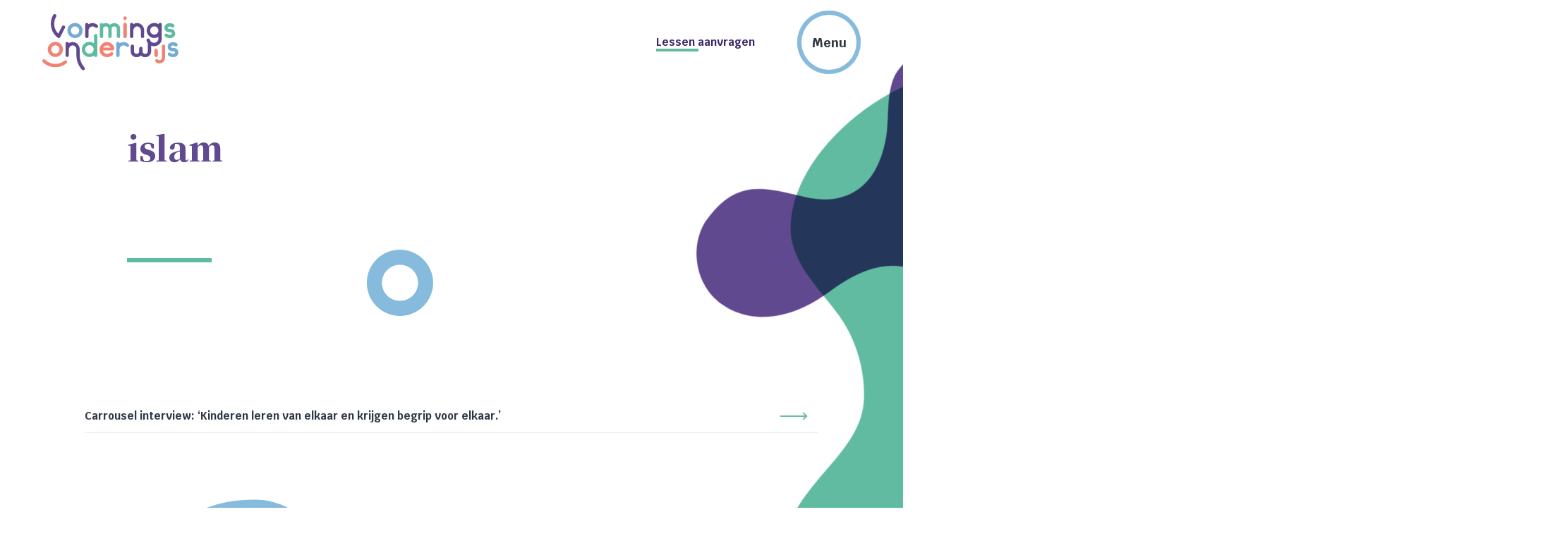

--- FILE ---
content_type: text/html; charset=UTF-8
request_url: https://www.vormingsonderwijs.nl/tag/islam/
body_size: 9990
content:
<!doctype html>
<html lang="nl-NL">
  <head>
	<script>(function(w,d,s,l,i){w[l]=w[l]||[];w[l].push({'gtm.start':
        new Date().getTime(),event:'gtm.js'});var f=d.getElementsByTagName(s)[0],
        j=d.createElement(s),dl=l!='dataLayer'?'&l='+l:'';j.async=true;j.src=
        'https://www.googletagmanager.com/gtm.js?id='+i+dl;f.parentNode.insertBefore(j,f);
    })(window,document,'script','dataLayer','GTM-WJPPWTV');</script>

	<meta charset="utf-8">
	<meta http-equiv="x-ua-compatible" content="ie=edge">
	<meta name="viewport" content="width=device-width, initial-scale=1, shrink-to-fit=no">
	<meta name="format-detection" content="telephone=no">

	<link rel="apple-touch-icon" sizes="180x180" href="https://www.vormingsonderwijs.nl/app/themes/project_theme/dist/images/apple-touch-icon_3f2d7b70.png">
	<link rel="icon" type="image/png" sizes="64x64" href="https://www.vormingsonderwijs.nl/app/themes/project_theme/dist/images/favicon_55b7af4b.png">

	<meta name='robots' content='index, follow, max-image-preview:large, max-snippet:-1, max-video-preview:-1' />
	<style>img:is([sizes="auto" i], [sizes^="auto," i]) { contain-intrinsic-size: 3000px 1500px }</style>
	
	<!-- This site is optimized with the Yoast SEO plugin v26.7 - https://yoast.com/wordpress/plugins/seo/ -->
	<title>islam - Vormingsonderwijs</title>
	<link rel="canonical" href="https://www.vormingsonderwijs.nl/tag/islam/" />
	<meta property="og:locale" content="nl_NL" />
	<meta property="og:type" content="article" />
	<meta property="og:title" content="islam - Vormingsonderwijs" />
	<meta property="og:url" content="https://www.vormingsonderwijs.nl/tag/islam/" />
	<meta property="og:site_name" content="Vormingsonderwijs" />
	<meta property="og:image" content="https://www.vormingsonderwijs.nl/app/uploads/2019/01/FotografieIngeborgvanBruggen-0314.jpg" />
	<meta property="og:image:width" content="2398" />
	<meta property="og:image:height" content="1600" />
	<meta property="og:image:type" content="image/jpeg" />
	<meta name="twitter:card" content="summary_large_image" />
	<script type="application/ld+json" class="yoast-schema-graph">{"@context":"https://schema.org","@graph":[{"@type":"CollectionPage","@id":"https://www.vormingsonderwijs.nl/tag/islam/","url":"https://www.vormingsonderwijs.nl/tag/islam/","name":"islam - Vormingsonderwijs","isPartOf":{"@id":"https://www.vormingsonderwijs.nl/#website"},"breadcrumb":{"@id":"https://www.vormingsonderwijs.nl/tag/islam/#breadcrumb"},"inLanguage":"nl-NL"},{"@type":"BreadcrumbList","@id":"https://www.vormingsonderwijs.nl/tag/islam/#breadcrumb","itemListElement":[{"@type":"ListItem","position":1,"name":"Home","item":"https://www.vormingsonderwijs.nl/"},{"@type":"ListItem","position":2,"name":"islam"}]},{"@type":"WebSite","@id":"https://www.vormingsonderwijs.nl/#website","url":"https://www.vormingsonderwijs.nl/","name":"Vormingsonderwijs","description":"","potentialAction":[{"@type":"SearchAction","target":{"@type":"EntryPoint","urlTemplate":"https://www.vormingsonderwijs.nl/?s={search_term_string}"},"query-input":{"@type":"PropertyValueSpecification","valueRequired":true,"valueName":"search_term_string"}}],"inLanguage":"nl-NL"}]}</script>
	<!-- / Yoast SEO plugin. -->


<link rel='dns-prefetch' href='//fonts.googleapis.com' />
<link rel="alternate" type="application/rss+xml" title="Vormingsonderwijs &raquo; islam tag feed" href="https://www.vormingsonderwijs.nl/tag/islam/feed/" />
<script type="text/javascript">
/* <![CDATA[ */
window._wpemojiSettings = {"baseUrl":"https:\/\/s.w.org\/images\/core\/emoji\/16.0.1\/72x72\/","ext":".png","svgUrl":"https:\/\/s.w.org\/images\/core\/emoji\/16.0.1\/svg\/","svgExt":".svg","source":{"concatemoji":"https:\/\/www.vormingsonderwijs.nl\/wp\/wp-includes\/js\/wp-emoji-release.min.js?ver=6.8.3"}};
/*! This file is auto-generated */
!function(s,n){var o,i,e;function c(e){try{var t={supportTests:e,timestamp:(new Date).valueOf()};sessionStorage.setItem(o,JSON.stringify(t))}catch(e){}}function p(e,t,n){e.clearRect(0,0,e.canvas.width,e.canvas.height),e.fillText(t,0,0);var t=new Uint32Array(e.getImageData(0,0,e.canvas.width,e.canvas.height).data),a=(e.clearRect(0,0,e.canvas.width,e.canvas.height),e.fillText(n,0,0),new Uint32Array(e.getImageData(0,0,e.canvas.width,e.canvas.height).data));return t.every(function(e,t){return e===a[t]})}function u(e,t){e.clearRect(0,0,e.canvas.width,e.canvas.height),e.fillText(t,0,0);for(var n=e.getImageData(16,16,1,1),a=0;a<n.data.length;a++)if(0!==n.data[a])return!1;return!0}function f(e,t,n,a){switch(t){case"flag":return n(e,"\ud83c\udff3\ufe0f\u200d\u26a7\ufe0f","\ud83c\udff3\ufe0f\u200b\u26a7\ufe0f")?!1:!n(e,"\ud83c\udde8\ud83c\uddf6","\ud83c\udde8\u200b\ud83c\uddf6")&&!n(e,"\ud83c\udff4\udb40\udc67\udb40\udc62\udb40\udc65\udb40\udc6e\udb40\udc67\udb40\udc7f","\ud83c\udff4\u200b\udb40\udc67\u200b\udb40\udc62\u200b\udb40\udc65\u200b\udb40\udc6e\u200b\udb40\udc67\u200b\udb40\udc7f");case"emoji":return!a(e,"\ud83e\udedf")}return!1}function g(e,t,n,a){var r="undefined"!=typeof WorkerGlobalScope&&self instanceof WorkerGlobalScope?new OffscreenCanvas(300,150):s.createElement("canvas"),o=r.getContext("2d",{willReadFrequently:!0}),i=(o.textBaseline="top",o.font="600 32px Arial",{});return e.forEach(function(e){i[e]=t(o,e,n,a)}),i}function t(e){var t=s.createElement("script");t.src=e,t.defer=!0,s.head.appendChild(t)}"undefined"!=typeof Promise&&(o="wpEmojiSettingsSupports",i=["flag","emoji"],n.supports={everything:!0,everythingExceptFlag:!0},e=new Promise(function(e){s.addEventListener("DOMContentLoaded",e,{once:!0})}),new Promise(function(t){var n=function(){try{var e=JSON.parse(sessionStorage.getItem(o));if("object"==typeof e&&"number"==typeof e.timestamp&&(new Date).valueOf()<e.timestamp+604800&&"object"==typeof e.supportTests)return e.supportTests}catch(e){}return null}();if(!n){if("undefined"!=typeof Worker&&"undefined"!=typeof OffscreenCanvas&&"undefined"!=typeof URL&&URL.createObjectURL&&"undefined"!=typeof Blob)try{var e="postMessage("+g.toString()+"("+[JSON.stringify(i),f.toString(),p.toString(),u.toString()].join(",")+"));",a=new Blob([e],{type:"text/javascript"}),r=new Worker(URL.createObjectURL(a),{name:"wpTestEmojiSupports"});return void(r.onmessage=function(e){c(n=e.data),r.terminate(),t(n)})}catch(e){}c(n=g(i,f,p,u))}t(n)}).then(function(e){for(var t in e)n.supports[t]=e[t],n.supports.everything=n.supports.everything&&n.supports[t],"flag"!==t&&(n.supports.everythingExceptFlag=n.supports.everythingExceptFlag&&n.supports[t]);n.supports.everythingExceptFlag=n.supports.everythingExceptFlag&&!n.supports.flag,n.DOMReady=!1,n.readyCallback=function(){n.DOMReady=!0}}).then(function(){return e}).then(function(){var e;n.supports.everything||(n.readyCallback(),(e=n.source||{}).concatemoji?t(e.concatemoji):e.wpemoji&&e.twemoji&&(t(e.twemoji),t(e.wpemoji)))}))}((window,document),window._wpemojiSettings);
/* ]]> */
</script>
<style id='wp-emoji-styles-inline-css' type='text/css'>

	img.wp-smiley, img.emoji {
		display: inline !important;
		border: none !important;
		box-shadow: none !important;
		height: 1em !important;
		width: 1em !important;
		margin: 0 0.07em !important;
		vertical-align: -0.1em !important;
		background: none !important;
		padding: 0 !important;
	}
</style>
<link rel='stylesheet' id='wp-block-library-css' href='https://www.vormingsonderwijs.nl/wp/wp-includes/css/dist/block-library/style.min.css?ver=6.8.3' type='text/css' media='all' />
<link rel='stylesheet' id='wpmf-gallery-popup-style-css' href='https://www.vormingsonderwijs.nl/app/plugins/wp-media-folder/assets/css/display-gallery/magnific-popup.css?ver=0.9.9' type='text/css' media='all' />
<link rel='stylesheet' id='wpmf-gallery-style-css' href='https://www.vormingsonderwijs.nl/app/plugins/wp-media-folder/assets/css/display-gallery/style-display-gallery.css?ver=6.1.9' type='text/css' media='all' />
<link rel='stylesheet' id='wpmf-slick-style-css' href='https://www.vormingsonderwijs.nl/app/plugins/wp-media-folder/assets/js/slick/slick.css?ver=6.1.9' type='text/css' media='all' />
<link rel='stylesheet' id='wpmf-slick-theme-style-css' href='https://www.vormingsonderwijs.nl/app/plugins/wp-media-folder/assets/js/slick/slick-theme.css?ver=6.1.9' type='text/css' media='all' />
<style id='global-styles-inline-css' type='text/css'>
:root{--wp--preset--aspect-ratio--square: 1;--wp--preset--aspect-ratio--4-3: 4/3;--wp--preset--aspect-ratio--3-4: 3/4;--wp--preset--aspect-ratio--3-2: 3/2;--wp--preset--aspect-ratio--2-3: 2/3;--wp--preset--aspect-ratio--16-9: 16/9;--wp--preset--aspect-ratio--9-16: 9/16;--wp--preset--color--black: #000000;--wp--preset--color--cyan-bluish-gray: #abb8c3;--wp--preset--color--white: #ffffff;--wp--preset--color--pale-pink: #f78da7;--wp--preset--color--vivid-red: #cf2e2e;--wp--preset--color--luminous-vivid-orange: #ff6900;--wp--preset--color--luminous-vivid-amber: #fcb900;--wp--preset--color--light-green-cyan: #7bdcb5;--wp--preset--color--vivid-green-cyan: #00d084;--wp--preset--color--pale-cyan-blue: #8ed1fc;--wp--preset--color--vivid-cyan-blue: #0693e3;--wp--preset--color--vivid-purple: #9b51e0;--wp--preset--gradient--vivid-cyan-blue-to-vivid-purple: linear-gradient(135deg,rgba(6,147,227,1) 0%,rgb(155,81,224) 100%);--wp--preset--gradient--light-green-cyan-to-vivid-green-cyan: linear-gradient(135deg,rgb(122,220,180) 0%,rgb(0,208,130) 100%);--wp--preset--gradient--luminous-vivid-amber-to-luminous-vivid-orange: linear-gradient(135deg,rgba(252,185,0,1) 0%,rgba(255,105,0,1) 100%);--wp--preset--gradient--luminous-vivid-orange-to-vivid-red: linear-gradient(135deg,rgba(255,105,0,1) 0%,rgb(207,46,46) 100%);--wp--preset--gradient--very-light-gray-to-cyan-bluish-gray: linear-gradient(135deg,rgb(238,238,238) 0%,rgb(169,184,195) 100%);--wp--preset--gradient--cool-to-warm-spectrum: linear-gradient(135deg,rgb(74,234,220) 0%,rgb(151,120,209) 20%,rgb(207,42,186) 40%,rgb(238,44,130) 60%,rgb(251,105,98) 80%,rgb(254,248,76) 100%);--wp--preset--gradient--blush-light-purple: linear-gradient(135deg,rgb(255,206,236) 0%,rgb(152,150,240) 100%);--wp--preset--gradient--blush-bordeaux: linear-gradient(135deg,rgb(254,205,165) 0%,rgb(254,45,45) 50%,rgb(107,0,62) 100%);--wp--preset--gradient--luminous-dusk: linear-gradient(135deg,rgb(255,203,112) 0%,rgb(199,81,192) 50%,rgb(65,88,208) 100%);--wp--preset--gradient--pale-ocean: linear-gradient(135deg,rgb(255,245,203) 0%,rgb(182,227,212) 50%,rgb(51,167,181) 100%);--wp--preset--gradient--electric-grass: linear-gradient(135deg,rgb(202,248,128) 0%,rgb(113,206,126) 100%);--wp--preset--gradient--midnight: linear-gradient(135deg,rgb(2,3,129) 0%,rgb(40,116,252) 100%);--wp--preset--font-size--small: 13px;--wp--preset--font-size--medium: 20px;--wp--preset--font-size--large: 36px;--wp--preset--font-size--x-large: 42px;--wp--preset--spacing--20: 0.44rem;--wp--preset--spacing--30: 0.67rem;--wp--preset--spacing--40: 1rem;--wp--preset--spacing--50: 1.5rem;--wp--preset--spacing--60: 2.25rem;--wp--preset--spacing--70: 3.38rem;--wp--preset--spacing--80: 5.06rem;--wp--preset--shadow--natural: 6px 6px 9px rgba(0, 0, 0, 0.2);--wp--preset--shadow--deep: 12px 12px 50px rgba(0, 0, 0, 0.4);--wp--preset--shadow--sharp: 6px 6px 0px rgba(0, 0, 0, 0.2);--wp--preset--shadow--outlined: 6px 6px 0px -3px rgba(255, 255, 255, 1), 6px 6px rgba(0, 0, 0, 1);--wp--preset--shadow--crisp: 6px 6px 0px rgba(0, 0, 0, 1);}:where(body) { margin: 0; }.wp-site-blocks > .alignleft { float: left; margin-right: 2em; }.wp-site-blocks > .alignright { float: right; margin-left: 2em; }.wp-site-blocks > .aligncenter { justify-content: center; margin-left: auto; margin-right: auto; }:where(.is-layout-flex){gap: 0.5em;}:where(.is-layout-grid){gap: 0.5em;}.is-layout-flow > .alignleft{float: left;margin-inline-start: 0;margin-inline-end: 2em;}.is-layout-flow > .alignright{float: right;margin-inline-start: 2em;margin-inline-end: 0;}.is-layout-flow > .aligncenter{margin-left: auto !important;margin-right: auto !important;}.is-layout-constrained > .alignleft{float: left;margin-inline-start: 0;margin-inline-end: 2em;}.is-layout-constrained > .alignright{float: right;margin-inline-start: 2em;margin-inline-end: 0;}.is-layout-constrained > .aligncenter{margin-left: auto !important;margin-right: auto !important;}.is-layout-constrained > :where(:not(.alignleft):not(.alignright):not(.alignfull)){margin-left: auto !important;margin-right: auto !important;}body .is-layout-flex{display: flex;}.is-layout-flex{flex-wrap: wrap;align-items: center;}.is-layout-flex > :is(*, div){margin: 0;}body .is-layout-grid{display: grid;}.is-layout-grid > :is(*, div){margin: 0;}body{padding-top: 0px;padding-right: 0px;padding-bottom: 0px;padding-left: 0px;}a:where(:not(.wp-element-button)){text-decoration: underline;}:root :where(.wp-element-button, .wp-block-button__link){background-color: #32373c;border-width: 0;color: #fff;font-family: inherit;font-size: inherit;line-height: inherit;padding: calc(0.667em + 2px) calc(1.333em + 2px);text-decoration: none;}.has-black-color{color: var(--wp--preset--color--black) !important;}.has-cyan-bluish-gray-color{color: var(--wp--preset--color--cyan-bluish-gray) !important;}.has-white-color{color: var(--wp--preset--color--white) !important;}.has-pale-pink-color{color: var(--wp--preset--color--pale-pink) !important;}.has-vivid-red-color{color: var(--wp--preset--color--vivid-red) !important;}.has-luminous-vivid-orange-color{color: var(--wp--preset--color--luminous-vivid-orange) !important;}.has-luminous-vivid-amber-color{color: var(--wp--preset--color--luminous-vivid-amber) !important;}.has-light-green-cyan-color{color: var(--wp--preset--color--light-green-cyan) !important;}.has-vivid-green-cyan-color{color: var(--wp--preset--color--vivid-green-cyan) !important;}.has-pale-cyan-blue-color{color: var(--wp--preset--color--pale-cyan-blue) !important;}.has-vivid-cyan-blue-color{color: var(--wp--preset--color--vivid-cyan-blue) !important;}.has-vivid-purple-color{color: var(--wp--preset--color--vivid-purple) !important;}.has-black-background-color{background-color: var(--wp--preset--color--black) !important;}.has-cyan-bluish-gray-background-color{background-color: var(--wp--preset--color--cyan-bluish-gray) !important;}.has-white-background-color{background-color: var(--wp--preset--color--white) !important;}.has-pale-pink-background-color{background-color: var(--wp--preset--color--pale-pink) !important;}.has-vivid-red-background-color{background-color: var(--wp--preset--color--vivid-red) !important;}.has-luminous-vivid-orange-background-color{background-color: var(--wp--preset--color--luminous-vivid-orange) !important;}.has-luminous-vivid-amber-background-color{background-color: var(--wp--preset--color--luminous-vivid-amber) !important;}.has-light-green-cyan-background-color{background-color: var(--wp--preset--color--light-green-cyan) !important;}.has-vivid-green-cyan-background-color{background-color: var(--wp--preset--color--vivid-green-cyan) !important;}.has-pale-cyan-blue-background-color{background-color: var(--wp--preset--color--pale-cyan-blue) !important;}.has-vivid-cyan-blue-background-color{background-color: var(--wp--preset--color--vivid-cyan-blue) !important;}.has-vivid-purple-background-color{background-color: var(--wp--preset--color--vivid-purple) !important;}.has-black-border-color{border-color: var(--wp--preset--color--black) !important;}.has-cyan-bluish-gray-border-color{border-color: var(--wp--preset--color--cyan-bluish-gray) !important;}.has-white-border-color{border-color: var(--wp--preset--color--white) !important;}.has-pale-pink-border-color{border-color: var(--wp--preset--color--pale-pink) !important;}.has-vivid-red-border-color{border-color: var(--wp--preset--color--vivid-red) !important;}.has-luminous-vivid-orange-border-color{border-color: var(--wp--preset--color--luminous-vivid-orange) !important;}.has-luminous-vivid-amber-border-color{border-color: var(--wp--preset--color--luminous-vivid-amber) !important;}.has-light-green-cyan-border-color{border-color: var(--wp--preset--color--light-green-cyan) !important;}.has-vivid-green-cyan-border-color{border-color: var(--wp--preset--color--vivid-green-cyan) !important;}.has-pale-cyan-blue-border-color{border-color: var(--wp--preset--color--pale-cyan-blue) !important;}.has-vivid-cyan-blue-border-color{border-color: var(--wp--preset--color--vivid-cyan-blue) !important;}.has-vivid-purple-border-color{border-color: var(--wp--preset--color--vivid-purple) !important;}.has-vivid-cyan-blue-to-vivid-purple-gradient-background{background: var(--wp--preset--gradient--vivid-cyan-blue-to-vivid-purple) !important;}.has-light-green-cyan-to-vivid-green-cyan-gradient-background{background: var(--wp--preset--gradient--light-green-cyan-to-vivid-green-cyan) !important;}.has-luminous-vivid-amber-to-luminous-vivid-orange-gradient-background{background: var(--wp--preset--gradient--luminous-vivid-amber-to-luminous-vivid-orange) !important;}.has-luminous-vivid-orange-to-vivid-red-gradient-background{background: var(--wp--preset--gradient--luminous-vivid-orange-to-vivid-red) !important;}.has-very-light-gray-to-cyan-bluish-gray-gradient-background{background: var(--wp--preset--gradient--very-light-gray-to-cyan-bluish-gray) !important;}.has-cool-to-warm-spectrum-gradient-background{background: var(--wp--preset--gradient--cool-to-warm-spectrum) !important;}.has-blush-light-purple-gradient-background{background: var(--wp--preset--gradient--blush-light-purple) !important;}.has-blush-bordeaux-gradient-background{background: var(--wp--preset--gradient--blush-bordeaux) !important;}.has-luminous-dusk-gradient-background{background: var(--wp--preset--gradient--luminous-dusk) !important;}.has-pale-ocean-gradient-background{background: var(--wp--preset--gradient--pale-ocean) !important;}.has-electric-grass-gradient-background{background: var(--wp--preset--gradient--electric-grass) !important;}.has-midnight-gradient-background{background: var(--wp--preset--gradient--midnight) !important;}.has-small-font-size{font-size: var(--wp--preset--font-size--small) !important;}.has-medium-font-size{font-size: var(--wp--preset--font-size--medium) !important;}.has-large-font-size{font-size: var(--wp--preset--font-size--large) !important;}.has-x-large-font-size{font-size: var(--wp--preset--font-size--x-large) !important;}
:where(.wp-block-post-template.is-layout-flex){gap: 1.25em;}:where(.wp-block-post-template.is-layout-grid){gap: 1.25em;}
:where(.wp-block-columns.is-layout-flex){gap: 2em;}:where(.wp-block-columns.is-layout-grid){gap: 2em;}
:root :where(.wp-block-pullquote){font-size: 1.5em;line-height: 1.6;}
</style>
<link rel='stylesheet' id='sage/main.css-css' href='https://www.vormingsonderwijs.nl/app/themes/project_theme/dist/styles/main_afc00a2d.css' type='text/css' media='all' />
<link rel='stylesheet' id='google-fonts-css' href='https://fonts.googleapis.com/css?family=Krub:500,600,700|Noto+Serif+KR:900' type='text/css' media='all' />
<script type="text/javascript" src="https://www.vormingsonderwijs.nl/wp/wp-includes/js/jquery/jquery.min.js?ver=3.7.1" id="jquery-core-js"></script>
<script type="text/javascript" src="https://www.vormingsonderwijs.nl/wp/wp-includes/js/jquery/jquery-migrate.min.js?ver=3.4.1" id="jquery-migrate-js"></script>
<link rel="https://api.w.org/" href="https://www.vormingsonderwijs.nl/wp-json/" /><link rel="alternate" title="JSON" type="application/json" href="https://www.vormingsonderwijs.nl/wp-json/wp/v2/tags/115" /><link rel="EditURI" type="application/rsd+xml" title="RSD" href="https://www.vormingsonderwijs.nl/wp/xmlrpc.php?rsd" />
<meta name="generator" content="WordPress 6.8.3" />

</head>
  <body class="archive tag tag-islam tag-115 wp-theme-project_themeresources layout--archive app-data index-data archive-data tag-data tag-115-data tag-islam-data">
    <!-- Google Tag Manager (noscript) -->
  <noscript><iframe src="https://www.googletagmanager.com/ns.html?id=GTM-WJPPWTV"
                    height="0" width="0" style="display:none;visibility:hidden"></iframe></noscript>
  <!-- End Google Tag Manager (noscript) -->
        <header class="header-main">
  <div class="header-main__inner">

    <div class="header-main__col">
      <a class="brand brand--header" href="https://www.vormingsonderwijs.nl/">
  <img src="https://www.vormingsonderwijs.nl/app/themes/project_theme/dist/images/logo_3a7d6962.svg" alt="Vormingsonderwijs"/>
</a>
    </div>
    <div class="header-main__col">
      <a href="https://www.vormingsonderwijs.nl/inloggen/" class="header-main__cta">Lessen aanvragen</a>
      <span class="toggle toggle--default">Menu</span>
<span class="toggle toggle--overlay">Sluit</span>



    </div>

  </div>
</header>
<div class="overlay">
  <div class="overlay__columns">
    <div class="overlay__column">
              <ul class="overlay__nav overlay__nav--primary">
                               <li  class="menu-item-has-children" >
            <a href="https://www.vormingsonderwijs.nl/ons-onderwijs/">Ons onderwijs</a>
                          <ul class="overlay__nav--sub">
                                  <li><a href="https://www.vormingsonderwijs.nl/ons-onderwijs/onderzoek/">Onderzoek</a></li>
                                  <li><a href="https://www.vormingsonderwijs.nl/ons-onderwijs/kalender/">Feestdagen kalender</a></li>
                                  <li><a href="https://www.vormingsonderwijs.nl/ons-onderwijs/wettelijk-kader/">Wettelijk kader</a></li>
                              </ul>
                      </li>
                               <li  class="menu-item-has-children" >
            <a href="https://www.vormingsonderwijs.nl/over-ons/">Over ons</a>
                          <ul class="overlay__nav--sub">
                                  <li><a href="https://www.vormingsonderwijs.nl/over-ons/bestuur/">Bestuur en toezicht</a></li>
                                  <li><a href="https://www.vormingsonderwijs.nl/over-ons/geschiedenis-van-het-vormingsonderwijs/">Geschiedenis van het vormingsonderwijs</a></li>
                                  <li><a href="https://www.vormingsonderwijs.nl/over-ons/in-de-media/">In de media</a></li>
                                  <li><a href="https://www.vormingsonderwijs.nl/over-ons/ons-netwerk/">Ons netwerk</a></li>
                              </ul>
                      </li>
                               <li  class="menu-item-has-children" >
            <a href="https://www.vormingsonderwijs.nl/scholen/">Voor scholen</a>
                          <ul class="overlay__nav--sub">
                                  <li><a href="https://www.vormingsonderwijs.nl/scholen/vormen/">Verschillende vormen</a></li>
                                  <li><a href="https://www.vormingsonderwijs.nl/scholen/aanvragen/">Aanvragen vormingsonderwijs</a></li>
                                  <li><a href="https://www.vormingsonderwijs.nl/scholen/vermelding-in-schoolgids/">Vermelding in schoolgids</a></li>
                              </ul>
                      </li>
                               <li  class="menu-item-has-children" >
            <a href="https://www.vormingsonderwijs.nl/voor-ouders/">Voor ouders</a>
                          <ul class="overlay__nav--sub">
                                  <li><a href="https://www.vormingsonderwijs.nl/voor-ouders/tien-meestgestelde-vragen-over-vormingsonderwijs/">Tien veelgestelde vragen</a></li>
                                  <li><a href="https://www.vormingsonderwijs.nl/voor-ouders/vormingsonderwijs-voor-uw-kind/">Wil je vormingsonderwijs voor jouw kind?</a></li>
                              </ul>
                      </li>
                               <li  class="menu-item-has-children" >
            <a href="https://www.vormingsonderwijs.nl/werken-bij/">Werken bij</a>
                          <ul class="overlay__nav--sub">
                                  <li><a href="https://www.vormingsonderwijs.nl/werken-bij/vacature/">Vacatures</a></li>
                                  <li><a href="https://www.vormingsonderwijs.nl/werken-bij/opleiding-en-nascholing/">Opleiding en nascholing</a></li>
                              </ul>
                      </li>
                  </ul>
          </div>
    <div class="overlay__column">
                        <span class="overlay__vacancy-amount vacancy-amount">7</span>
                <ul class="overlay__nav overlay__nav--secondary">
                               <li >
            <a href="https://www.vormingsonderwijs.nl/nieuws/" >Nieuws</a>
                      </li>
                               <li >
            <a href="https://www.vormingsonderwijs.nl/werken-bij/vacature/"  class="vacancy-item" >Vacatures</a>
                      </li>
                               <li >
            <a href="https://www.vormingsonderwijs.nl/contact/" >Contact</a>
                      </li>
                               <li >
            <a href="https://www.vormingsonderwijs.nl/inloggen/" >Inloggen</a>
                      </li>
                  </ul>
      
    </div>
    <svg class="shape shape--E " width="195px" height="177px" viewBox="0 0 195 177" >
  <g class="shape__deco shape__deco--green">
    <use xlink:href="#E" />
  </g>
</svg>  </div>
  <div class="overlay__bg"></div>
</div>

    
    <a class="brand brand--mobile" href="https://www.vormingsonderwijs.nl/">
  <img src="https://www.vormingsonderwijs.nl/app/themes/project_theme/dist/images/logo_3a7d6962.svg" alt="Vormingsonderwijs"/>
</a>

                  <div class="page-header ">

  <svg class="shape shape--F rellax " width="94px" height="94px" viewBox="0 0 94 94"  data-rellax-speed="-2" >
  <g class="shape__deco shape__deco--blue">
    <use xlink:href="#F" />
  </g>
</svg>
  <div class="layout-container">
        <div class="page-header__content  page-header__content--large ">
            <h1 class="page-header__title">islam</h1>
                                  </div>
          </div>
</div>
          
    <main class="main" role="main">
      <section class="content-main">
        	<div class="layout-container">

		
		<div class="list archive-list archive archive--post">
						 			<div class="list__item">
				<a href="https://www.vormingsonderwijs.nl/kinderen-krijgen-begrip-voor-elkaar/" class="list-item__link">
	<h3 class="list-item__title">Carrousel interview: &#8216;Kinderen leren van elkaar en krijgen begrip voor elkaar.&#8217;</h3>
	<span class="list-item__readon"></span>
</a>			</div>
					</div>

		<div class="page-content">
  
    
  </div>

	</div>
      </section>
    </main>

        <footer class="footer-main">
  <div class="cta-footer">

    <svg class="shape shape--B " width="850px" height="698px" viewBox="0 0 850 698" >
  <g class="shape__deco shape__deco--blue">
    <use xlink:href="#B" />
  </g>
</svg>
    <div class="layout-container">

        <div class="cta-footer__col">
                        <p class="cta-footer__title">Geïnteresseerd geraakt in vormingsonderwijs?</p>
                                    <a href="https://vormingsonderwijs.nl/inloggen/" class="cta-footer__btn btn">Aanvragen</a>
                                    <a href="https://www.vormingsonderwijs.nl/folder-bestellen/" class="cta-footer__btn btn btn--ghost btn--diap">Folders</a>
                    </div>

        <div class="cta-footer__col">
            <a href="tel:030 - 760 4800" class="cta-footer__phone">030 - 760 4800</a>
            <span class="cta-footer__openinghours">maandag t/m vrijdag 9.00 - 16.00 uur</span>
            <a href="https://www.vormingsonderwijs.nl/contact/" class="btn btn--ghost btn--diap">Contact</a>
            <ul class="social-items">
                                    <li class="social-item">
                    <a href="http://www.linkedin.com/company/vormingsonderwijs"
                       class="social-item__icon social-item__icon--linkedin icon-linkedin"
                       target="_blank"></a></li>
                                                <li class="social-item">
                    <a href="https://www.facebook.com/Vormingsonderwijs/"
                       class="social-item__icon social-item__icon--facebook icon-facebook"
                       target="_blank"></a></li>
                                                                    <li class="social-item">
                    <a href="https://www.instagram.com/vormingsonderwijs/"
                       class="social-item__icon social-item__icon--instagram icon-instagram"
                       target="_blank"></a></li>
                                            </ul>
        </div>

    </div>
</div>
  <div class="inner-footer">
    <div class="layout-container">

        <div class="inner-footer__col">
            <span class="inner-footer__title">Samenwerkende partners</span>
                            <ul class="inner-footer__links">
                                            <li>
                                                        <a href="https://www.vormingsonderwijs.nl/partner/boeddhistisch-vormingsonderwijs/">Boeddhistisch vormingsonderwijs</a>
                                                    </li>
                                            <li>
                                                        <a href="https://www.vormingsonderwijs.nl/partner/hindoeistisch-godsdienstig-vormingsonderwijs/">Hindoeïstisch vormingsonderwijs</a>
                                                    </li>
                                            <li>
                                                        <a href="https://www.vormingsonderwijs.nl/partner/humanistisch-vormingsonderwijs/">Humanistisch vormingsonderwijs</a>
                                                    </li>
                                            <li>
                                                        <a href="https://www.vormingsonderwijs.nl/partner/islamitisch-godsdienstig-vormingsonderwijs/">Islamitisch vormingsonderwijs</a>
                                                    </li>
                                            <li>
                                                        <a href="https://www.vormingsonderwijs.nl/partner/joods-vormingsonderwijs/">Joods vormingsonderwijs</a>
                                                    </li>
                                            <li>
                                                        <a href="https://www.vormingsonderwijs.nl/partner/katholiek-godsdienstig-vormingsonderwijs/">Katholiek vormingsonderwijs</a>
                                                    </li>
                                            <li>
                                                        <a href="https://www.vormingsonderwijs.nl/partner/orthodox-vormingsonderwijs/">Orthodox vormingsonderwijs</a>
                                                    </li>
                                            <li>
                                                        <a href="https://www.vormingsonderwijs.nl/partner/protestants-godsdienstig-vormingsonderwijs/">Protestants vormingsonderwijs</a>
                                                    </li>
                                    </ul>
                    </div>

        <div class="inner-footer__col">
        <div class="newsletter">
  <span class="newsletter__title">Blijf op de hoogte</span>
  <span class="newsletter__text">Abonneer op onze nieuwbrief en ontvang onze updates</span>
  <form id="subForm" class="newsletter__form js-cm-form" action="https://www.createsend.com/t/subscribeerror?description=" method="post" data-id="A61C50BEC994754B1D79C5819EC1255C8593995C31FCD5C8BF192F230E1060521C16084C725D65DBB5FC1E4844AF2E387E31DE8538E91815129540E886C409D2">
    <input id="fieldEmail" name="cm-yhjkdir-yhjkdir" type="email" class="newsletter__input js-cm-email-input" placeholder="e-mail..." required />
    <button class="newsletter__btn js-cm-submit-button" type="submit"></button>
  </form>
  <script type="text/javascript" src="https://js.createsend1.com/javascript/copypastesubscribeformlogic.js"></script>
</div>        <a class="brand brand--footer" href="https://www.vormingsonderwijs.nl/">
  <img src="https://www.vormingsonderwijs.nl/app/themes/project_theme/dist/images/logo_3a7d6962.svg" alt="Vormingsonderwijs"/>
</a>
        </div>

    </div>
</div>
  <div class="legal-footer">
    <div class="layout-container">

        <div class="copyrights">
    <p class="source-org copyright">&copy; 2026 Vormingsonderwijs</p>
</div>
        <div class="legal-footer__links">
            <nav class="nav-subfooter">
            <div class="menu-subfooter-navigation-container"><ul id="menu-subfooter-navigation" class="nav"><li id="menu-item-169" class="menu-item menu-item-type-post_type menu-item-object-page menu-item-169"><a href="https://www.vormingsonderwijs.nl/disclaimer/">Disclaimer</a></li>
<li id="menu-item-168" class="menu-item menu-item-type-post_type menu-item-object-page menu-item-168"><a href="https://www.vormingsonderwijs.nl/privacy-en-cookieverklaring/">Privacy- en cookieverklaring</a></li>
<li id="menu-item-170" class="menu-item menu-item-type-post_type menu-item-object-page menu-item-170"><a href="https://www.vormingsonderwijs.nl/contact/">Contact</a></li>
</ul></div>
    </nav>        </div>

        <div class="legal-footer__creditbar">
            <ul>
    <li>
        <p>
            Website door <a href="https://www.nedbase.nl/" target="_blank">Nedbase</a>
        </p>
    </li>
</ul>        </div>

    </div>
</div></footer>
    <script type="speculationrules">
{"prefetch":[{"source":"document","where":{"and":[{"href_matches":"\/*"},{"not":{"href_matches":["\/wp\/wp-*.php","\/wp\/wp-admin\/*","\/app\/uploads\/*","\/app\/*","\/app\/plugins\/*","\/app\/themes\/project_theme\/resources\/*","\/*\\?(.+)"]}},{"not":{"selector_matches":"a[rel~=\"nofollow\"]"}},{"not":{"selector_matches":".no-prefetch, .no-prefetch a"}}]},"eagerness":"conservative"}]}
</script>
<script type="text/javascript" src="https://www.vormingsonderwijs.nl/wp/wp-includes/js/imagesloaded.min.js?ver=5.0.0" id="imagesloaded-js"></script>
<script type="text/javascript" src="https://www.vormingsonderwijs.nl/wp/wp-includes/js/masonry.min.js?ver=4.2.2" id="masonry-js"></script>
<script type="text/javascript" src="https://www.vormingsonderwijs.nl/wp/wp-includes/js/jquery/jquery.masonry.min.js?ver=3.1.2b" id="jquery-masonry-js"></script>
<script type="text/javascript" src="https://www.vormingsonderwijs.nl/app/themes/project_theme/dist/scripts/main_afc00a2d.js" id="sage/main.js-js"></script>

    <svg class="shapes hidden">
  <!-- Convert relative to absolute paths! (https://shapeshifter.design/) -->
  <defs>
    <path id="A" d="M 944.61 480.19 C 920.789 453.186 904.821 420.161 898.45 384.72 C 881.17 295.72 990.86 237.55 970.9 134.85 C 957.9 67.98 887.12 -16.78 785.9 2.85 C 598.16 39.38 697.06 229.37 472.32 273.13 C 382.43 290.57 286.63 239.33 200.92 255.94 C 126.82 270.32 65.53 330.58 24.92 403.03 C 4.53 439.52 -5.72 481.76 3.29 528.37 C 10.443 564.659 29.909 597.39 58.38 621 C 182 727.74 384.87 816.64 536.42 860.07 C 619.69 884 706.15 896.94 791 880.4 C 950.23 849.49 1061.41 698.56 1041.69 597.4 C 1031.61 545.28 977.59 516.6 944.61 480.19 Z"/>
    <path id="B" d="M 811.8 421.8 C 777.7 449.9 729.6 450.3 687 461.8 C 613.7 481.6 555.3 535.3 497.9 585.1 C 440.5 634.9 376.6 684.4 301.2 692.5 C 225.7 700.6 139.1 648.8 138 572.8 C 137.4 533 159.2 496.8 179.5 462.6 C 220.6 393.4 237.3 304.5 146.1 270.4 C 75.4 244 7 222.3 4.3 129.1 C 2.6 66.8 55.3 4.6 117.5 6.5 C 183.3 8.5 229 71.2 260.8 129 C 292.6 186.7 328.7 252.3 392.6 268.2 C 447.1 281.7 502 253.8 554.3 233.3 C 601.9 214.7 653 201.7 703.8 206.9 C 754.7 212 805.3 237.8 831 282 C 856.8 326.2 851.2 389.3 811.8 421.8 Z" />
    <path id="C" d="M 346.3 212.4 C 280.2 146.2 286.3 0 155.8 0 C 93.5 0 81.1 47.6 81.1 109.3 C 81.1 190.9 110.6 267.8 110.6 347.7 C 110.7 473.1 0 470.8 0 572.2 C 0 611.3 7.8 644.8 17.3 680.6 C 41.2 770.4 113.5 846 206.1 846 C 333.7 846 388.7 697.8 494 697.8 C 525.5 697.8 558 709.1 589.7 709.1 C 648.9 709.1 710 654.2 710 571.7 C 710 371.4 496.5 362.8 346.3 212.4 Z" />
    <path id="D" d="M 274 0 C 189.3 0 202.9 109.8 170.2 169.7 C 135.2 233.9 0 231.1 0 356.9 C 0 416.4 49 467.4 79.1 517.5 C 133.2 607.6 125.2 743.1 217.1 743.1 C 253.6 743.1 288.6 714.2 306.8 683.3 C 380.1 558.8 445.4 437 463 296.5 C 465.5 276.3 468 255.8 468 235.7 C 468 149 370.4 0 274 0 Z"/>
    <path id="E" d="M 6 90 C -13.5 147.5 39.5 202.4 69.4 158 C 79 143.8 85.3 136.2 109.4 130.6 C 313.7 83.1 71.8 -103.9 6 90 Z"/>
    <path id="F" d="M 46.9 94 C 59.323 93.961 71.243 89.024 80.056 80.268 C 88.869 71.511 93.882 59.623 94 47.2 C 93.8 21.2 72.7 0 46.9 0 C 34.44 0 22.477 4.955 13.666 13.766 C 4.855 22.577 -0.1 34.54 -0.1 47 C -0.1 59.46 4.855 71.423 13.666 80.234 C 22.477 89.045 34.44 94 46.9 94 Z M 46.9 21.4 C 53.687 21.4 60.203 24.099 65.002 28.898 C 69.801 33.697 72.5 40.213 72.5 47 C 72.5 53.787 69.801 60.303 65.002 65.102 C 60.203 69.901 53.687 72.6 46.9 72.6 C 40.113 72.6 33.597 69.901 28.798 65.102 C 23.999 60.303 21.3 53.787 21.3 47 C 21.313 40.217 24.016 33.709 28.813 28.913 C 33.609 24.116 40.117 21.413 46.9 21.4 Z" />
    <path id="G" d="M 71.2 44 C 93.599 43.963 115.319 36.228 132.7 22.1 C 134.577 20.559 135.769 18.335 136.013 15.918 C 136.256 13.502 135.532 11.085 134 9.2 C 132.994 7.958 131.677 7.005 130.183 6.436 C 128.69 5.867 127.072 5.702 125.495 5.959 C 123.917 6.217 122.435 6.886 121.2 7.9 C 107.126 19.418 89.486 25.71 71.3 25.7 C 60.956 25.741 50.706 23.729 41.146 19.781 C 31.585 15.833 22.901 10.027 15.6 2.7 C 14.474 1.556 13.064 0.732 11.515 0.313 C 9.967 -0.107 8.333 -0.107 6.785 0.313 C 5.236 0.732 3.826 1.556 2.7 2.7 C 1.556 3.826 0.732 5.236 0.313 6.785 C -0.107 8.333 -0.107 9.967 0.313 11.515 C 0.732 13.064 1.556 14.474 2.7 15.6 C 11.677 24.622 22.353 31.776 34.11 36.651 C 45.866 41.525 58.473 44.023 71.2 44 Z" />
    <path id="H" d="M 508.4 0.4 C 508.4 0.4 656.3 -21 743.8 235.8 C 831.3 492.6 735.9 538.8 719 553.4 C 702.1 568 644.7 603 553.4 599.6 C 462.1 596.2 383.3 595.1 304.5 616.5 C 225.7 637.9 91.7 648 29.8 570.3 C -32.1 492.6 9.5 354.1 90.6 265.1 C 171.7 176.1 365.4 -0.7 508.4 0.4 Z" />
  </defs>
</svg>

<svg class="svg-shape hidden" width="0" height="0">
  <clipPath id="clip-shape-A">
    <use xlink:href="#A"/>
  </clipPath>
  <clipPath id="clip-shape-B">
    <use xlink:href="#B"/>
  </clipPath>
  <clipPath id="clip-shape-C">
    <use xlink:href="#C"/>
  </clipPath>
  <clipPath id="clip-shape-D">
    <use xlink:href="#D"/>
  </clipPath>
  <clipPath id="clip-shape-E">
    <use xlink:href="#E"/>
  </clipPath>
  <clipPath id="clip-shape-F">
    <use xlink:href="#F"/>
  </clipPath>
  <clipPath id="clip-shape-G">
    <use xlink:href="#G"/>
  </clipPath>
  <clipPath id="clip-shape-H">
    <use xlink:href="#H"/>
  </clipPath>
</svg>    <div class="page-shapes">
      <svg class="shape shape--A " width="1044px" height="888px" viewBox="0 0 1044 888" >
  <g class="shape__deco shape__deco--green">
    <use xlink:href="#A" />
  </g>
</svg>              <svg class="shape shape--B " width="850px" height="698px" viewBox="0 0 850 698" >
  <g class="shape__deco shape__deco--purple">
    <use xlink:href="#B" />
  </g>
</svg>          </div>

  </body>
</html>


--- FILE ---
content_type: text/css
request_url: https://www.vormingsonderwijs.nl/app/themes/project_theme/dist/styles/main_afc00a2d.css
body_size: 26472
content:
/*! normalize.css v8.0.0 | MIT License | github.com/necolas/normalize.css */html{line-height:1.15;-webkit-text-size-adjust:100%}body{margin:0}h1{font-size:2em;margin:.67em 0}hr{box-sizing:content-box;height:0;overflow:visible}pre{font-family:monospace,monospace;font-size:1em}a{background-color:transparent}abbr[title]{border-bottom:none;text-decoration:underline;text-decoration:underline dotted}b,strong{font-weight:bolder}code,kbd,samp{font-family:monospace,monospace;font-size:1em}small{font-size:80%}sub,sup{font-size:75%;line-height:0;position:relative;vertical-align:baseline}sub{bottom:-.25em}sup{top:-.5em}img{border-style:none}button,input,optgroup,select,textarea{font-family:inherit;font-size:100%;line-height:1.15;margin:0}button,input{overflow:visible}button,select{text-transform:none}[type=button],[type=reset],[type=submit],button{-webkit-appearance:button}[type=button]::-moz-focus-inner,[type=reset]::-moz-focus-inner,[type=submit]::-moz-focus-inner,button::-moz-focus-inner{border-style:none;padding:0}[type=button]:-moz-focusring,[type=reset]:-moz-focusring,[type=submit]:-moz-focusring,button:-moz-focusring{outline:1px dotted ButtonText}fieldset{padding:.35em .75em .625em}legend{box-sizing:border-box;color:inherit;display:table;max-width:100%;padding:0;white-space:normal}progress{vertical-align:baseline}textarea{overflow:auto}[type=checkbox],[type=radio]{box-sizing:border-box;padding:0}[type=number]::-webkit-inner-spin-button,[type=number]::-webkit-outer-spin-button{height:auto}[type=search]{-webkit-appearance:textfield;outline-offset:-2px}[type=search]::-webkit-search-decoration{-webkit-appearance:none}::-webkit-file-upload-button{-webkit-appearance:button;font:inherit}details{display:block}summary{display:list-item}[hidden],template{display:none}.slick-slider{box-sizing:border-box;-webkit-user-select:none;-moz-user-select:none;-ms-user-select:none;user-select:none;-webkit-touch-callout:none;-khtml-user-select:none;-ms-touch-action:pan-y;touch-action:pan-y;-webkit-tap-highlight-color:transparent}.slick-list,.slick-slider{position:relative;display:block}.slick-list{overflow:hidden;margin:0;padding:0}.slick-list:focus{outline:none}.slick-list.dragging{cursor:pointer;cursor:hand}.slick-slider .slick-list,.slick-slider .slick-track{-webkit-transform:translateZ(0);-moz-transform:translateZ(0);-ms-transform:translateZ(0);-o-transform:translateZ(0);transform:translateZ(0)}.slick-track{position:relative;top:0;left:0;display:block;margin-left:auto;margin-right:auto}.slick-track:after,.slick-track:before{display:table;content:""}.slick-track:after{clear:both}.slick-loading .slick-track{visibility:hidden}.slick-slide{display:none;float:left;height:100%;min-height:1px}[dir=rtl] .slick-slide{float:right}.slick-slide img{display:block}.slick-slide.slick-loading img{display:none}.slick-slide.dragging img{pointer-events:none}.slick-initialized .slick-slide{display:block}.slick-loading .slick-slide{visibility:hidden}.slick-vertical .slick-slide{display:block;height:auto;border:1px solid transparent}.slick-arrow.slick-hidden{display:none}.slick-loading .slick-list{background:#fff url(/app/themes/project_theme/dist/vendor/ajax-loader_c5cd7f53.gif) 50% no-repeat}@font-face{font-family:slick;font-weight:400;font-style:normal;src:url([data-uri]);src:url([data-uri]?#iefix) format("embedded-opentype"),url([data-uri]) format("woff"),url([data-uri]) format("truetype"),url([data-uri]#slick) format("svg")}.slick-next,.slick-prev{font-size:0;line-height:0;position:absolute;top:50%;display:block;width:20px;height:20px;padding:0;-webkit-transform:translateY(-50%);-ms-transform:translateY(-50%);transform:translateY(-50%);cursor:pointer;border:none}.slick-next,.slick-next:focus,.slick-next:hover,.slick-prev,.slick-prev:focus,.slick-prev:hover{color:transparent;outline:none;background:transparent}.slick-next:focus:before,.slick-next:hover:before,.slick-prev:focus:before,.slick-prev:hover:before{opacity:1}.slick-next.slick-disabled:before,.slick-prev.slick-disabled:before{opacity:.25}.slick-next:before,.slick-prev:before{font-family:slick;font-size:20px;line-height:1;opacity:.75;color:#fff;-webkit-font-smoothing:antialiased;-moz-osx-font-smoothing:grayscale}.slick-prev{left:-25px}[dir=rtl] .slick-prev{right:-25px;left:auto}.slick-prev:before{content:"\2190"}[dir=rtl] .slick-prev:before{content:"\2192"}.slick-next{right:-25px}[dir=rtl] .slick-next{right:auto;left:-25px}.slick-next:before{content:"\2192"}[dir=rtl] .slick-next:before{content:"\2190"}.slick-dotted.slick-slider{margin-bottom:30px}.slick-dots{position:absolute;bottom:-25px;display:block;width:100%;padding:0;margin:0;list-style:none;text-align:center}.slick-dots li{position:relative;display:inline-block;margin:0 5px;padding:0}.slick-dots li,.slick-dots li button{width:20px;height:20px;cursor:pointer}.slick-dots li button{font-size:0;line-height:0;display:block;padding:5px;color:transparent;border:0;outline:none;background:transparent}.slick-dots li button:focus,.slick-dots li button:hover{outline:none}.slick-dots li button:focus:before,.slick-dots li button:hover:before{opacity:1}.slick-dots li button:before{font-family:slick;font-size:6px;line-height:20px;position:absolute;top:0;left:0;width:20px;height:20px;content:"\2022";text-align:center;opacity:.25;color:#000;-webkit-font-smoothing:antialiased;-moz-osx-font-smoothing:grayscale}.slick-dots li.slick-active button:before{opacity:.75;color:#000}body.compensate-for-scrollbar{overflow:hidden}.fancybox-active{height:auto}.fancybox-is-hidden{left:-9999px;margin:0;position:absolute!important;top:-9999px;visibility:hidden}.fancybox-container{-webkit-backface-visibility:hidden;backface-visibility:hidden;font-family:-apple-system,BlinkMacSystemFont,Segoe UI,Roboto,Helvetica Neue,Arial,sans-serif;height:100%;left:0;position:fixed;-webkit-tap-highlight-color:transparent;top:0;-webkit-transform:translateZ(0);transform:translateZ(0);width:100%;z-index:99992}.fancybox-container *{box-sizing:border-box}.fancybox-bg,.fancybox-inner,.fancybox-outer,.fancybox-stage{bottom:0;left:0;position:absolute;right:0;top:0}.fancybox-outer{-webkit-overflow-scrolling:touch;overflow-y:auto}.fancybox-bg{background:#1e1e1e;opacity:0;transition-duration:inherit;transition-property:opacity;transition-timing-function:cubic-bezier(.47,0,.74,.71)}.fancybox-is-open .fancybox-bg{opacity:.87;transition-timing-function:cubic-bezier(.22,.61,.36,1)}.fancybox-caption,.fancybox-infobar,.fancybox-navigation .fancybox-button,.fancybox-toolbar{direction:ltr;opacity:0;position:absolute;transition:opacity .25s,visibility 0s linear .25s;visibility:hidden;z-index:99997}.fancybox-show-caption .fancybox-caption,.fancybox-show-infobar .fancybox-infobar,.fancybox-show-nav .fancybox-navigation .fancybox-button,.fancybox-show-toolbar .fancybox-toolbar{opacity:1;transition:opacity .25s,visibility 0s;visibility:visible}.fancybox-infobar{color:#ccc;font-size:13px;-webkit-font-smoothing:subpixel-antialiased;height:44px;left:0;line-height:44px;min-width:44px;mix-blend-mode:difference;padding:0 10px;pointer-events:none;text-align:center;top:0;-webkit-touch-callout:none;-webkit-user-select:none;-moz-user-select:none;-ms-user-select:none;user-select:none}.fancybox-toolbar{right:0;top:0}.fancybox-stage{direction:ltr;overflow:visible;-webkit-transform:translateZ(0);z-index:99994}.fancybox-is-open .fancybox-stage{overflow:hidden}.fancybox-slide{-webkit-backface-visibility:hidden;backface-visibility:hidden;display:none;height:100%;left:0;outline:none;overflow:auto;-webkit-overflow-scrolling:touch;padding:44px;position:absolute;text-align:center;top:0;transition-property:opacity,-webkit-transform;transition-property:transform,opacity;transition-property:transform,opacity,-webkit-transform;white-space:normal;width:100%;z-index:99994}.fancybox-slide:before{content:"";display:inline-block;height:100%;margin-right:-.25em;vertical-align:middle;width:0}.fancybox-is-sliding .fancybox-slide,.fancybox-slide--current,.fancybox-slide--next,.fancybox-slide--previous{display:block}.fancybox-slide--next{z-index:99995}.fancybox-slide--image{overflow:visible;padding:44px 0}.fancybox-slide--image:before{display:none}.fancybox-slide--html{padding:6px 6px 0}.fancybox-slide--iframe{padding:44px 44px 0}.fancybox-content{background:#fff;display:inline-block;margin:0 0 6px;max-width:100%;overflow:auto;padding:0;padding:24px;position:relative;text-align:left;vertical-align:middle}.fancybox-slide--image .fancybox-content{-webkit-animation-timing-function:cubic-bezier(.5,0,.14,1);animation-timing-function:cubic-bezier(.5,0,.14,1);-webkit-backface-visibility:hidden;backface-visibility:hidden;background:transparent;background-repeat:no-repeat;background-size:100% 100%;left:0;margin:0;max-width:none;overflow:visible;padding:0;position:absolute;top:0;-webkit-transform-origin:top left;transform-origin:top left;transition-property:opacity,-webkit-transform;transition-property:transform,opacity;transition-property:transform,opacity,-webkit-transform;-webkit-user-select:none;-moz-user-select:none;-ms-user-select:none;user-select:none;z-index:99995}.fancybox-can-zoomOut .fancybox-content{cursor:zoom-out}.fancybox-can-zoomIn .fancybox-content{cursor:zoom-in}.fancybox-can-drag .fancybox-content{cursor:-webkit-grab;cursor:grab}.fancybox-is-dragging .fancybox-content{cursor:-webkit-grabbing;cursor:grabbing}.fancybox-container [data-selectable=true]{cursor:text}.fancybox-image,.fancybox-spaceball{background:transparent;border:0;height:100%;left:0;margin:0;max-height:none;max-width:none;padding:0;position:absolute;top:0;-webkit-user-select:none;-moz-user-select:none;-ms-user-select:none;user-select:none;width:100%}.fancybox-spaceball{z-index:1}.fancybox-slide--html .fancybox-content{margin-bottom:6px}.fancybox-slide--iframe .fancybox-content,.fancybox-slide--map .fancybox-content,.fancybox-slide--video .fancybox-content{height:100%;margin:0;overflow:visible;padding:0;width:100%}.fancybox-slide--video .fancybox-content{background:#000}.fancybox-slide--map .fancybox-content{background:#e5e3df}.fancybox-slide--iframe .fancybox-content{background:#fff;height:calc(100% - 44px);margin-bottom:44px}.fancybox-iframe,.fancybox-video{background:transparent;border:0;height:100%;margin:0;overflow:hidden;padding:0;width:100%}.fancybox-iframe{vertical-align:top}.fancybox-error{background:#fff;cursor:default;max-width:400px;padding:40px;width:100%}.fancybox-error p{color:#444;font-size:16px;line-height:20px;margin:0;padding:0}.fancybox-button{background:rgba(30,30,30,.6);border:0;border-radius:0;cursor:pointer;display:inline-block;height:44px;margin:0;outline:none;padding:10px;transition:color .2s;vertical-align:top;width:44px}.fancybox-button,.fancybox-button:link,.fancybox-button:visited{color:#ccc}.fancybox-button:focus,.fancybox-button:hover{color:#fff}.fancybox-button.disabled,.fancybox-button.disabled:hover,.fancybox-button[disabled],.fancybox-button[disabled]:hover{color:#888;cursor:default}.fancybox-button svg{display:block;overflow:visible;position:relative;shape-rendering:geometricPrecision}.fancybox-button svg path{fill:transparent;stroke:currentColor;stroke-linejoin:round;stroke-width:3}.fancybox-button--pause svg path:first-child,.fancybox-button--play svg path:nth-child(2){display:none}.fancybox-button--play svg path,.fancybox-button--share svg path,.fancybox-button--thumbs svg path{fill:currentColor}.fancybox-button--share svg path{stroke-width:1}.fancybox-navigation .fancybox-button{height:38px;opacity:0;padding:6px;position:absolute;top:50%;width:38px}.fancybox-show-nav .fancybox-navigation .fancybox-button{transition:opacity .25s,visibility 0s,color .25s}.fancybox-navigation .fancybox-button:after{content:"";left:-25px;padding:50px;position:absolute;top:-25px}.fancybox-navigation .fancybox-button--arrow_left{left:6px}.fancybox-navigation .fancybox-button--arrow_right{right:6px}.fancybox-close-small{background:transparent;border:0;border-radius:0;color:#555;cursor:pointer;height:44px;margin:0;padding:6px;position:absolute;right:0;top:0;width:44px;z-index:10}.fancybox-close-small svg{fill:transparent;opacity:.8;stroke:currentColor;stroke-width:1.5;transition:stroke .1s}.fancybox-close-small:focus{outline:none}.fancybox-close-small:hover svg{opacity:1}.fancybox-slide--iframe .fancybox-close-small,.fancybox-slide--image .fancybox-close-small,.fancybox-slide--video .fancybox-close-small{color:#ccc;padding:5px;right:-12px;top:-44px}.fancybox-slide--iframe .fancybox-close-small:hover svg,.fancybox-slide--image .fancybox-close-small:hover svg,.fancybox-slide--video .fancybox-close-small:hover svg{background:transparent;color:#fff}.fancybox-is-scaling .fancybox-close-small,.fancybox-is-zoomable.fancybox-can-drag .fancybox-close-small{display:none}.fancybox-caption{bottom:0;color:#fff;font-size:14px;font-weight:400;left:0;line-height:1.5;padding:25px 44px;right:0}.fancybox-caption:before{background-image:url([data-uri]);background-repeat:repeat-x;background-size:contain;bottom:0;content:"";display:block;left:0;pointer-events:none;position:absolute;right:0;top:-25px;z-index:-1}.fancybox-caption:after{border-bottom:1px solid hsla(0,0%,100%,.3);content:"";display:block;left:44px;position:absolute;right:44px;top:0}.fancybox-caption a,.fancybox-caption a:link,.fancybox-caption a:visited{color:#ccc;text-decoration:none}.fancybox-caption a:hover{color:#fff;text-decoration:underline}.fancybox-loading{-webkit-animation:a .8s infinite linear;animation:a .8s infinite linear;background:transparent;border:6px solid rgba(99,99,99,.5);border-radius:100%;border-top-color:#fff;height:60px;left:50%;margin:-30px 0 0 -30px;opacity:.6;padding:0;position:absolute;top:50%;width:60px;z-index:99999}@-webkit-keyframes a{0%{-webkit-transform:rotate(0deg);transform:rotate(0deg)}to{-webkit-transform:rotate(359deg);transform:rotate(359deg)}}@keyframes a{0%{-webkit-transform:rotate(0deg);transform:rotate(0deg)}to{-webkit-transform:rotate(359deg);transform:rotate(359deg)}}.fancybox-animated{transition-timing-function:cubic-bezier(0,0,.25,1)}.fancybox-fx-slide.fancybox-slide--previous{opacity:0;-webkit-transform:translate3d(-100%,0,0);transform:translate3d(-100%,0,0)}.fancybox-fx-slide.fancybox-slide--next{opacity:0;-webkit-transform:translate3d(100%,0,0);transform:translate3d(100%,0,0)}.fancybox-fx-slide.fancybox-slide--current{opacity:1;-webkit-transform:translateZ(0);transform:translateZ(0)}.fancybox-fx-fade.fancybox-slide--next,.fancybox-fx-fade.fancybox-slide--previous{opacity:0;transition-timing-function:cubic-bezier(.19,1,.22,1)}.fancybox-fx-fade.fancybox-slide--current{opacity:1}.fancybox-fx-zoom-in-out.fancybox-slide--previous{opacity:0;-webkit-transform:scale3d(1.5,1.5,1.5);transform:scale3d(1.5,1.5,1.5)}.fancybox-fx-zoom-in-out.fancybox-slide--next{opacity:0;-webkit-transform:scale3d(.5,.5,.5);transform:scale3d(.5,.5,.5)}.fancybox-fx-zoom-in-out.fancybox-slide--current{opacity:1;-webkit-transform:scaleX(1);transform:scaleX(1)}.fancybox-fx-rotate.fancybox-slide--previous{opacity:0;-webkit-transform:rotate(-1turn);transform:rotate(-1turn)}.fancybox-fx-rotate.fancybox-slide--next{opacity:0;-webkit-transform:rotate(1turn);transform:rotate(1turn)}.fancybox-fx-rotate.fancybox-slide--current{opacity:1;-webkit-transform:rotate(0deg);transform:rotate(0deg)}.fancybox-fx-circular.fancybox-slide--previous{opacity:0;-webkit-transform:scale3d(0,0,0) translate3d(-100%,0,0);transform:scale3d(0,0,0) translate3d(-100%,0,0)}.fancybox-fx-circular.fancybox-slide--next{opacity:0;-webkit-transform:scale3d(0,0,0) translate3d(100%,0,0);transform:scale3d(0,0,0) translate3d(100%,0,0)}.fancybox-fx-circular.fancybox-slide--current{opacity:1;-webkit-transform:scaleX(1) translateZ(0);transform:scaleX(1) translateZ(0)}.fancybox-fx-tube.fancybox-slide--previous{-webkit-transform:translate3d(-100%,0,0) scale(.1) skew(-10deg);transform:translate3d(-100%,0,0) scale(.1) skew(-10deg)}.fancybox-fx-tube.fancybox-slide--next{-webkit-transform:translate3d(100%,0,0) scale(.1) skew(10deg);transform:translate3d(100%,0,0) scale(.1) skew(10deg)}.fancybox-fx-tube.fancybox-slide--current{-webkit-transform:translateZ(0) scale(1);transform:translateZ(0) scale(1)}.fancybox-share{background:#f4f4f4;border-radius:3px;max-width:90%;padding:30px;text-align:center}.fancybox-share h1{color:#222;font-size:35px;font-weight:700;margin:0 0 20px}.fancybox-share p{margin:0;padding:0}.fancybox-share__button{border:0;border-radius:3px;display:inline-block;font-size:14px;font-weight:700;line-height:40px;margin:0 5px 10px;min-width:130px;padding:0 15px;text-decoration:none;transition:all .2s;-webkit-user-select:none;-moz-user-select:none;-ms-user-select:none;user-select:none;white-space:nowrap}.fancybox-share__button:link,.fancybox-share__button:visited{color:#fff}.fancybox-share__button:hover{text-decoration:none}.fancybox-share__button--fb{background:#3b5998}.fancybox-share__button--fb:hover{background:#344e86}.fancybox-share__button--pt{background:#bd081d}.fancybox-share__button--pt:hover{background:#aa0719}.fancybox-share__button--tw{background:#1da1f2}.fancybox-share__button--tw:hover{background:#0d95e8}.fancybox-share__button svg{height:25px;margin-right:7px;position:relative;top:-1px;vertical-align:middle;width:25px}.fancybox-share__button svg path{fill:#fff}.fancybox-share__input{background:transparent;border:0;border-bottom:1px solid #d7d7d7;border-radius:0;color:#5d5b5b;font-size:14px;margin:10px 0 0;outline:none;padding:10px 15px;width:100%}.fancybox-thumbs{background:#fff;bottom:0;display:none;margin:0;-webkit-overflow-scrolling:touch;-ms-overflow-style:-ms-autohiding-scrollbar;padding:2px 2px 4px;position:absolute;right:0;-webkit-tap-highlight-color:transparent;top:0;width:212px;z-index:99995}.fancybox-thumbs-x{overflow-x:auto;overflow-y:hidden}.fancybox-show-thumbs .fancybox-thumbs{display:block}.fancybox-show-thumbs .fancybox-inner{right:212px}.fancybox-thumbs>ul{font-size:0;height:100%;list-style:none;margin:0;overflow-x:hidden;overflow-y:auto;padding:0;position:absolute;position:relative;white-space:nowrap;width:100%}.fancybox-thumbs-x>ul{overflow:hidden}.fancybox-thumbs-y>ul::-webkit-scrollbar{width:7px}.fancybox-thumbs-y>ul::-webkit-scrollbar-track{background:#fff;border-radius:10px;box-shadow:inset 0 0 6px rgba(0,0,0,.3)}.fancybox-thumbs-y>ul::-webkit-scrollbar-thumb{background:#2a2a2a;border-radius:10px}.fancybox-thumbs>ul>li{-webkit-backface-visibility:hidden;backface-visibility:hidden;cursor:pointer;float:left;height:75px;margin:2px;max-height:calc(100% - 8px);max-width:calc(50% - 4px);outline:none;overflow:hidden;padding:0;position:relative;-webkit-tap-highlight-color:transparent;width:100px}.fancybox-thumbs-loading{background:rgba(0,0,0,.1)}.fancybox-thumbs>ul>li{background-position:50%;background-repeat:no-repeat;background-size:cover}.fancybox-thumbs>ul>li:before{border:4px solid #4ea7f9;bottom:0;content:"";left:0;opacity:0;position:absolute;right:0;top:0;transition:all .2s cubic-bezier(.25,.46,.45,.94);z-index:99991}.fancybox-thumbs .fancybox-thumbs-active:before{opacity:1}@media (max-width:800px){.fancybox-thumbs{width:110px}.fancybox-show-thumbs .fancybox-inner{right:110px}.fancybox-thumbs>ul>li{max-width:calc(100% - 10px)}}[data-aos][data-aos][data-aos-duration="50"],body[data-aos-duration="50"] [data-aos]{transition-duration:50ms}[data-aos][data-aos][data-aos-delay="50"],body[data-aos-delay="50"] [data-aos]{transition-delay:0}[data-aos][data-aos][data-aos-delay="50"].aos-animate,body[data-aos-delay="50"] [data-aos].aos-animate{transition-delay:50ms}[data-aos][data-aos][data-aos-duration="100"],body[data-aos-duration="100"] [data-aos]{transition-duration:.1s}[data-aos][data-aos][data-aos-delay="100"],body[data-aos-delay="100"] [data-aos]{transition-delay:0}[data-aos][data-aos][data-aos-delay="100"].aos-animate,body[data-aos-delay="100"] [data-aos].aos-animate{transition-delay:.1s}[data-aos][data-aos][data-aos-duration="150"],body[data-aos-duration="150"] [data-aos]{transition-duration:.15s}[data-aos][data-aos][data-aos-delay="150"],body[data-aos-delay="150"] [data-aos]{transition-delay:0}[data-aos][data-aos][data-aos-delay="150"].aos-animate,body[data-aos-delay="150"] [data-aos].aos-animate{transition-delay:.15s}[data-aos][data-aos][data-aos-duration="200"],body[data-aos-duration="200"] [data-aos]{transition-duration:.2s}[data-aos][data-aos][data-aos-delay="200"],body[data-aos-delay="200"] [data-aos]{transition-delay:0}[data-aos][data-aos][data-aos-delay="200"].aos-animate,body[data-aos-delay="200"] [data-aos].aos-animate{transition-delay:.2s}[data-aos][data-aos][data-aos-duration="250"],body[data-aos-duration="250"] [data-aos]{transition-duration:.25s}[data-aos][data-aos][data-aos-delay="250"],body[data-aos-delay="250"] [data-aos]{transition-delay:0}[data-aos][data-aos][data-aos-delay="250"].aos-animate,body[data-aos-delay="250"] [data-aos].aos-animate{transition-delay:.25s}[data-aos][data-aos][data-aos-duration="300"],body[data-aos-duration="300"] [data-aos]{transition-duration:.3s}[data-aos][data-aos][data-aos-delay="300"],body[data-aos-delay="300"] [data-aos]{transition-delay:0}[data-aos][data-aos][data-aos-delay="300"].aos-animate,body[data-aos-delay="300"] [data-aos].aos-animate{transition-delay:.3s}[data-aos][data-aos][data-aos-duration="350"],body[data-aos-duration="350"] [data-aos]{transition-duration:.35s}[data-aos][data-aos][data-aos-delay="350"],body[data-aos-delay="350"] [data-aos]{transition-delay:0}[data-aos][data-aos][data-aos-delay="350"].aos-animate,body[data-aos-delay="350"] [data-aos].aos-animate{transition-delay:.35s}[data-aos][data-aos][data-aos-duration="400"],body[data-aos-duration="400"] [data-aos]{transition-duration:.4s}[data-aos][data-aos][data-aos-delay="400"],body[data-aos-delay="400"] [data-aos]{transition-delay:0}[data-aos][data-aos][data-aos-delay="400"].aos-animate,body[data-aos-delay="400"] [data-aos].aos-animate{transition-delay:.4s}[data-aos][data-aos][data-aos-duration="450"],body[data-aos-duration="450"] [data-aos]{transition-duration:.45s}[data-aos][data-aos][data-aos-delay="450"],body[data-aos-delay="450"] [data-aos]{transition-delay:0}[data-aos][data-aos][data-aos-delay="450"].aos-animate,body[data-aos-delay="450"] [data-aos].aos-animate{transition-delay:.45s}[data-aos][data-aos][data-aos-duration="500"],body[data-aos-duration="500"] [data-aos]{transition-duration:.5s}[data-aos][data-aos][data-aos-delay="500"],body[data-aos-delay="500"] [data-aos]{transition-delay:0}[data-aos][data-aos][data-aos-delay="500"].aos-animate,body[data-aos-delay="500"] [data-aos].aos-animate{transition-delay:.5s}[data-aos][data-aos][data-aos-duration="550"],body[data-aos-duration="550"] [data-aos]{transition-duration:.55s}[data-aos][data-aos][data-aos-delay="550"],body[data-aos-delay="550"] [data-aos]{transition-delay:0}[data-aos][data-aos][data-aos-delay="550"].aos-animate,body[data-aos-delay="550"] [data-aos].aos-animate{transition-delay:.55s}[data-aos][data-aos][data-aos-duration="600"],body[data-aos-duration="600"] [data-aos]{transition-duration:.6s}[data-aos][data-aos][data-aos-delay="600"],body[data-aos-delay="600"] [data-aos]{transition-delay:0}[data-aos][data-aos][data-aos-delay="600"].aos-animate,body[data-aos-delay="600"] [data-aos].aos-animate{transition-delay:.6s}[data-aos][data-aos][data-aos-duration="650"],body[data-aos-duration="650"] [data-aos]{transition-duration:.65s}[data-aos][data-aos][data-aos-delay="650"],body[data-aos-delay="650"] [data-aos]{transition-delay:0}[data-aos][data-aos][data-aos-delay="650"].aos-animate,body[data-aos-delay="650"] [data-aos].aos-animate{transition-delay:.65s}[data-aos][data-aos][data-aos-duration="700"],body[data-aos-duration="700"] [data-aos]{transition-duration:.7s}[data-aos][data-aos][data-aos-delay="700"],body[data-aos-delay="700"] [data-aos]{transition-delay:0}[data-aos][data-aos][data-aos-delay="700"].aos-animate,body[data-aos-delay="700"] [data-aos].aos-animate{transition-delay:.7s}[data-aos][data-aos][data-aos-duration="750"],body[data-aos-duration="750"] [data-aos]{transition-duration:.75s}[data-aos][data-aos][data-aos-delay="750"],body[data-aos-delay="750"] [data-aos]{transition-delay:0}[data-aos][data-aos][data-aos-delay="750"].aos-animate,body[data-aos-delay="750"] [data-aos].aos-animate{transition-delay:.75s}[data-aos][data-aos][data-aos-duration="800"],body[data-aos-duration="800"] [data-aos]{transition-duration:.8s}[data-aos][data-aos][data-aos-delay="800"],body[data-aos-delay="800"] [data-aos]{transition-delay:0}[data-aos][data-aos][data-aos-delay="800"].aos-animate,body[data-aos-delay="800"] [data-aos].aos-animate{transition-delay:.8s}[data-aos][data-aos][data-aos-duration="850"],body[data-aos-duration="850"] [data-aos]{transition-duration:.85s}[data-aos][data-aos][data-aos-delay="850"],body[data-aos-delay="850"] [data-aos]{transition-delay:0}[data-aos][data-aos][data-aos-delay="850"].aos-animate,body[data-aos-delay="850"] [data-aos].aos-animate{transition-delay:.85s}[data-aos][data-aos][data-aos-duration="900"],body[data-aos-duration="900"] [data-aos]{transition-duration:.9s}[data-aos][data-aos][data-aos-delay="900"],body[data-aos-delay="900"] [data-aos]{transition-delay:0}[data-aos][data-aos][data-aos-delay="900"].aos-animate,body[data-aos-delay="900"] [data-aos].aos-animate{transition-delay:.9s}[data-aos][data-aos][data-aos-duration="950"],body[data-aos-duration="950"] [data-aos]{transition-duration:.95s}[data-aos][data-aos][data-aos-delay="950"],body[data-aos-delay="950"] [data-aos]{transition-delay:0}[data-aos][data-aos][data-aos-delay="950"].aos-animate,body[data-aos-delay="950"] [data-aos].aos-animate{transition-delay:.95s}[data-aos][data-aos][data-aos-duration="1000"],body[data-aos-duration="1000"] [data-aos]{transition-duration:1s}[data-aos][data-aos][data-aos-delay="1000"],body[data-aos-delay="1000"] [data-aos]{transition-delay:0}[data-aos][data-aos][data-aos-delay="1000"].aos-animate,body[data-aos-delay="1000"] [data-aos].aos-animate{transition-delay:1s}[data-aos][data-aos][data-aos-duration="1050"],body[data-aos-duration="1050"] [data-aos]{transition-duration:1.05s}[data-aos][data-aos][data-aos-delay="1050"],body[data-aos-delay="1050"] [data-aos]{transition-delay:0}[data-aos][data-aos][data-aos-delay="1050"].aos-animate,body[data-aos-delay="1050"] [data-aos].aos-animate{transition-delay:1.05s}[data-aos][data-aos][data-aos-duration="1100"],body[data-aos-duration="1100"] [data-aos]{transition-duration:1.1s}[data-aos][data-aos][data-aos-delay="1100"],body[data-aos-delay="1100"] [data-aos]{transition-delay:0}[data-aos][data-aos][data-aos-delay="1100"].aos-animate,body[data-aos-delay="1100"] [data-aos].aos-animate{transition-delay:1.1s}[data-aos][data-aos][data-aos-duration="1150"],body[data-aos-duration="1150"] [data-aos]{transition-duration:1.15s}[data-aos][data-aos][data-aos-delay="1150"],body[data-aos-delay="1150"] [data-aos]{transition-delay:0}[data-aos][data-aos][data-aos-delay="1150"].aos-animate,body[data-aos-delay="1150"] [data-aos].aos-animate{transition-delay:1.15s}[data-aos][data-aos][data-aos-duration="1200"],body[data-aos-duration="1200"] [data-aos]{transition-duration:1.2s}[data-aos][data-aos][data-aos-delay="1200"],body[data-aos-delay="1200"] [data-aos]{transition-delay:0}[data-aos][data-aos][data-aos-delay="1200"].aos-animate,body[data-aos-delay="1200"] [data-aos].aos-animate{transition-delay:1.2s}[data-aos][data-aos][data-aos-duration="1250"],body[data-aos-duration="1250"] [data-aos]{transition-duration:1.25s}[data-aos][data-aos][data-aos-delay="1250"],body[data-aos-delay="1250"] [data-aos]{transition-delay:0}[data-aos][data-aos][data-aos-delay="1250"].aos-animate,body[data-aos-delay="1250"] [data-aos].aos-animate{transition-delay:1.25s}[data-aos][data-aos][data-aos-duration="1300"],body[data-aos-duration="1300"] [data-aos]{transition-duration:1.3s}[data-aos][data-aos][data-aos-delay="1300"],body[data-aos-delay="1300"] [data-aos]{transition-delay:0}[data-aos][data-aos][data-aos-delay="1300"].aos-animate,body[data-aos-delay="1300"] [data-aos].aos-animate{transition-delay:1.3s}[data-aos][data-aos][data-aos-duration="1350"],body[data-aos-duration="1350"] [data-aos]{transition-duration:1.35s}[data-aos][data-aos][data-aos-delay="1350"],body[data-aos-delay="1350"] [data-aos]{transition-delay:0}[data-aos][data-aos][data-aos-delay="1350"].aos-animate,body[data-aos-delay="1350"] [data-aos].aos-animate{transition-delay:1.35s}[data-aos][data-aos][data-aos-duration="1400"],body[data-aos-duration="1400"] [data-aos]{transition-duration:1.4s}[data-aos][data-aos][data-aos-delay="1400"],body[data-aos-delay="1400"] [data-aos]{transition-delay:0}[data-aos][data-aos][data-aos-delay="1400"].aos-animate,body[data-aos-delay="1400"] [data-aos].aos-animate{transition-delay:1.4s}[data-aos][data-aos][data-aos-duration="1450"],body[data-aos-duration="1450"] [data-aos]{transition-duration:1.45s}[data-aos][data-aos][data-aos-delay="1450"],body[data-aos-delay="1450"] [data-aos]{transition-delay:0}[data-aos][data-aos][data-aos-delay="1450"].aos-animate,body[data-aos-delay="1450"] [data-aos].aos-animate{transition-delay:1.45s}[data-aos][data-aos][data-aos-duration="1500"],body[data-aos-duration="1500"] [data-aos]{transition-duration:1.5s}[data-aos][data-aos][data-aos-delay="1500"],body[data-aos-delay="1500"] [data-aos]{transition-delay:0}[data-aos][data-aos][data-aos-delay="1500"].aos-animate,body[data-aos-delay="1500"] [data-aos].aos-animate{transition-delay:1.5s}[data-aos][data-aos][data-aos-duration="1550"],body[data-aos-duration="1550"] [data-aos]{transition-duration:1.55s}[data-aos][data-aos][data-aos-delay="1550"],body[data-aos-delay="1550"] [data-aos]{transition-delay:0}[data-aos][data-aos][data-aos-delay="1550"].aos-animate,body[data-aos-delay="1550"] [data-aos].aos-animate{transition-delay:1.55s}[data-aos][data-aos][data-aos-duration="1600"],body[data-aos-duration="1600"] [data-aos]{transition-duration:1.6s}[data-aos][data-aos][data-aos-delay="1600"],body[data-aos-delay="1600"] [data-aos]{transition-delay:0}[data-aos][data-aos][data-aos-delay="1600"].aos-animate,body[data-aos-delay="1600"] [data-aos].aos-animate{transition-delay:1.6s}[data-aos][data-aos][data-aos-duration="1650"],body[data-aos-duration="1650"] [data-aos]{transition-duration:1.65s}[data-aos][data-aos][data-aos-delay="1650"],body[data-aos-delay="1650"] [data-aos]{transition-delay:0}[data-aos][data-aos][data-aos-delay="1650"].aos-animate,body[data-aos-delay="1650"] [data-aos].aos-animate{transition-delay:1.65s}[data-aos][data-aos][data-aos-duration="1700"],body[data-aos-duration="1700"] [data-aos]{transition-duration:1.7s}[data-aos][data-aos][data-aos-delay="1700"],body[data-aos-delay="1700"] [data-aos]{transition-delay:0}[data-aos][data-aos][data-aos-delay="1700"].aos-animate,body[data-aos-delay="1700"] [data-aos].aos-animate{transition-delay:1.7s}[data-aos][data-aos][data-aos-duration="1750"],body[data-aos-duration="1750"] [data-aos]{transition-duration:1.75s}[data-aos][data-aos][data-aos-delay="1750"],body[data-aos-delay="1750"] [data-aos]{transition-delay:0}[data-aos][data-aos][data-aos-delay="1750"].aos-animate,body[data-aos-delay="1750"] [data-aos].aos-animate{transition-delay:1.75s}[data-aos][data-aos][data-aos-duration="1800"],body[data-aos-duration="1800"] [data-aos]{transition-duration:1.8s}[data-aos][data-aos][data-aos-delay="1800"],body[data-aos-delay="1800"] [data-aos]{transition-delay:0}[data-aos][data-aos][data-aos-delay="1800"].aos-animate,body[data-aos-delay="1800"] [data-aos].aos-animate{transition-delay:1.8s}[data-aos][data-aos][data-aos-duration="1850"],body[data-aos-duration="1850"] [data-aos]{transition-duration:1.85s}[data-aos][data-aos][data-aos-delay="1850"],body[data-aos-delay="1850"] [data-aos]{transition-delay:0}[data-aos][data-aos][data-aos-delay="1850"].aos-animate,body[data-aos-delay="1850"] [data-aos].aos-animate{transition-delay:1.85s}[data-aos][data-aos][data-aos-duration="1900"],body[data-aos-duration="1900"] [data-aos]{transition-duration:1.9s}[data-aos][data-aos][data-aos-delay="1900"],body[data-aos-delay="1900"] [data-aos]{transition-delay:0}[data-aos][data-aos][data-aos-delay="1900"].aos-animate,body[data-aos-delay="1900"] [data-aos].aos-animate{transition-delay:1.9s}[data-aos][data-aos][data-aos-duration="1950"],body[data-aos-duration="1950"] [data-aos]{transition-duration:1.95s}[data-aos][data-aos][data-aos-delay="1950"],body[data-aos-delay="1950"] [data-aos]{transition-delay:0}[data-aos][data-aos][data-aos-delay="1950"].aos-animate,body[data-aos-delay="1950"] [data-aos].aos-animate{transition-delay:1.95s}[data-aos][data-aos][data-aos-duration="2000"],body[data-aos-duration="2000"] [data-aos]{transition-duration:2s}[data-aos][data-aos][data-aos-delay="2000"],body[data-aos-delay="2000"] [data-aos]{transition-delay:0}[data-aos][data-aos][data-aos-delay="2000"].aos-animate,body[data-aos-delay="2000"] [data-aos].aos-animate{transition-delay:2s}[data-aos][data-aos][data-aos-duration="2050"],body[data-aos-duration="2050"] [data-aos]{transition-duration:2.05s}[data-aos][data-aos][data-aos-delay="2050"],body[data-aos-delay="2050"] [data-aos]{transition-delay:0}[data-aos][data-aos][data-aos-delay="2050"].aos-animate,body[data-aos-delay="2050"] [data-aos].aos-animate{transition-delay:2.05s}[data-aos][data-aos][data-aos-duration="2100"],body[data-aos-duration="2100"] [data-aos]{transition-duration:2.1s}[data-aos][data-aos][data-aos-delay="2100"],body[data-aos-delay="2100"] [data-aos]{transition-delay:0}[data-aos][data-aos][data-aos-delay="2100"].aos-animate,body[data-aos-delay="2100"] [data-aos].aos-animate{transition-delay:2.1s}[data-aos][data-aos][data-aos-duration="2150"],body[data-aos-duration="2150"] [data-aos]{transition-duration:2.15s}[data-aos][data-aos][data-aos-delay="2150"],body[data-aos-delay="2150"] [data-aos]{transition-delay:0}[data-aos][data-aos][data-aos-delay="2150"].aos-animate,body[data-aos-delay="2150"] [data-aos].aos-animate{transition-delay:2.15s}[data-aos][data-aos][data-aos-duration="2200"],body[data-aos-duration="2200"] [data-aos]{transition-duration:2.2s}[data-aos][data-aos][data-aos-delay="2200"],body[data-aos-delay="2200"] [data-aos]{transition-delay:0}[data-aos][data-aos][data-aos-delay="2200"].aos-animate,body[data-aos-delay="2200"] [data-aos].aos-animate{transition-delay:2.2s}[data-aos][data-aos][data-aos-duration="2250"],body[data-aos-duration="2250"] [data-aos]{transition-duration:2.25s}[data-aos][data-aos][data-aos-delay="2250"],body[data-aos-delay="2250"] [data-aos]{transition-delay:0}[data-aos][data-aos][data-aos-delay="2250"].aos-animate,body[data-aos-delay="2250"] [data-aos].aos-animate{transition-delay:2.25s}[data-aos][data-aos][data-aos-duration="2300"],body[data-aos-duration="2300"] [data-aos]{transition-duration:2.3s}[data-aos][data-aos][data-aos-delay="2300"],body[data-aos-delay="2300"] [data-aos]{transition-delay:0}[data-aos][data-aos][data-aos-delay="2300"].aos-animate,body[data-aos-delay="2300"] [data-aos].aos-animate{transition-delay:2.3s}[data-aos][data-aos][data-aos-duration="2350"],body[data-aos-duration="2350"] [data-aos]{transition-duration:2.35s}[data-aos][data-aos][data-aos-delay="2350"],body[data-aos-delay="2350"] [data-aos]{transition-delay:0}[data-aos][data-aos][data-aos-delay="2350"].aos-animate,body[data-aos-delay="2350"] [data-aos].aos-animate{transition-delay:2.35s}[data-aos][data-aos][data-aos-duration="2400"],body[data-aos-duration="2400"] [data-aos]{transition-duration:2.4s}[data-aos][data-aos][data-aos-delay="2400"],body[data-aos-delay="2400"] [data-aos]{transition-delay:0}[data-aos][data-aos][data-aos-delay="2400"].aos-animate,body[data-aos-delay="2400"] [data-aos].aos-animate{transition-delay:2.4s}[data-aos][data-aos][data-aos-duration="2450"],body[data-aos-duration="2450"] [data-aos]{transition-duration:2.45s}[data-aos][data-aos][data-aos-delay="2450"],body[data-aos-delay="2450"] [data-aos]{transition-delay:0}[data-aos][data-aos][data-aos-delay="2450"].aos-animate,body[data-aos-delay="2450"] [data-aos].aos-animate{transition-delay:2.45s}[data-aos][data-aos][data-aos-duration="2500"],body[data-aos-duration="2500"] [data-aos]{transition-duration:2.5s}[data-aos][data-aos][data-aos-delay="2500"],body[data-aos-delay="2500"] [data-aos]{transition-delay:0}[data-aos][data-aos][data-aos-delay="2500"].aos-animate,body[data-aos-delay="2500"] [data-aos].aos-animate{transition-delay:2.5s}[data-aos][data-aos][data-aos-duration="2550"],body[data-aos-duration="2550"] [data-aos]{transition-duration:2.55s}[data-aos][data-aos][data-aos-delay="2550"],body[data-aos-delay="2550"] [data-aos]{transition-delay:0}[data-aos][data-aos][data-aos-delay="2550"].aos-animate,body[data-aos-delay="2550"] [data-aos].aos-animate{transition-delay:2.55s}[data-aos][data-aos][data-aos-duration="2600"],body[data-aos-duration="2600"] [data-aos]{transition-duration:2.6s}[data-aos][data-aos][data-aos-delay="2600"],body[data-aos-delay="2600"] [data-aos]{transition-delay:0}[data-aos][data-aos][data-aos-delay="2600"].aos-animate,body[data-aos-delay="2600"] [data-aos].aos-animate{transition-delay:2.6s}[data-aos][data-aos][data-aos-duration="2650"],body[data-aos-duration="2650"] [data-aos]{transition-duration:2.65s}[data-aos][data-aos][data-aos-delay="2650"],body[data-aos-delay="2650"] [data-aos]{transition-delay:0}[data-aos][data-aos][data-aos-delay="2650"].aos-animate,body[data-aos-delay="2650"] [data-aos].aos-animate{transition-delay:2.65s}[data-aos][data-aos][data-aos-duration="2700"],body[data-aos-duration="2700"] [data-aos]{transition-duration:2.7s}[data-aos][data-aos][data-aos-delay="2700"],body[data-aos-delay="2700"] [data-aos]{transition-delay:0}[data-aos][data-aos][data-aos-delay="2700"].aos-animate,body[data-aos-delay="2700"] [data-aos].aos-animate{transition-delay:2.7s}[data-aos][data-aos][data-aos-duration="2750"],body[data-aos-duration="2750"] [data-aos]{transition-duration:2.75s}[data-aos][data-aos][data-aos-delay="2750"],body[data-aos-delay="2750"] [data-aos]{transition-delay:0}[data-aos][data-aos][data-aos-delay="2750"].aos-animate,body[data-aos-delay="2750"] [data-aos].aos-animate{transition-delay:2.75s}[data-aos][data-aos][data-aos-duration="2800"],body[data-aos-duration="2800"] [data-aos]{transition-duration:2.8s}[data-aos][data-aos][data-aos-delay="2800"],body[data-aos-delay="2800"] [data-aos]{transition-delay:0}[data-aos][data-aos][data-aos-delay="2800"].aos-animate,body[data-aos-delay="2800"] [data-aos].aos-animate{transition-delay:2.8s}[data-aos][data-aos][data-aos-duration="2850"],body[data-aos-duration="2850"] [data-aos]{transition-duration:2.85s}[data-aos][data-aos][data-aos-delay="2850"],body[data-aos-delay="2850"] [data-aos]{transition-delay:0}[data-aos][data-aos][data-aos-delay="2850"].aos-animate,body[data-aos-delay="2850"] [data-aos].aos-animate{transition-delay:2.85s}[data-aos][data-aos][data-aos-duration="2900"],body[data-aos-duration="2900"] [data-aos]{transition-duration:2.9s}[data-aos][data-aos][data-aos-delay="2900"],body[data-aos-delay="2900"] [data-aos]{transition-delay:0}[data-aos][data-aos][data-aos-delay="2900"].aos-animate,body[data-aos-delay="2900"] [data-aos].aos-animate{transition-delay:2.9s}[data-aos][data-aos][data-aos-duration="2950"],body[data-aos-duration="2950"] [data-aos]{transition-duration:2.95s}[data-aos][data-aos][data-aos-delay="2950"],body[data-aos-delay="2950"] [data-aos]{transition-delay:0}[data-aos][data-aos][data-aos-delay="2950"].aos-animate,body[data-aos-delay="2950"] [data-aos].aos-animate{transition-delay:2.95s}[data-aos][data-aos][data-aos-duration="3000"],body[data-aos-duration="3000"] [data-aos]{transition-duration:3s}[data-aos][data-aos][data-aos-delay="3000"],body[data-aos-delay="3000"] [data-aos]{transition-delay:0}[data-aos][data-aos][data-aos-delay="3000"].aos-animate,body[data-aos-delay="3000"] [data-aos].aos-animate{transition-delay:3s}[data-aos][data-aos][data-aos-easing=linear],body[data-aos-easing=linear] [data-aos]{transition-timing-function:cubic-bezier(.25,.25,.75,.75)}[data-aos][data-aos][data-aos-easing=ease],body[data-aos-easing=ease] [data-aos]{transition-timing-function:ease}[data-aos][data-aos][data-aos-easing=ease-in],body[data-aos-easing=ease-in] [data-aos]{transition-timing-function:ease-in}[data-aos][data-aos][data-aos-easing=ease-out],body[data-aos-easing=ease-out] [data-aos]{transition-timing-function:ease-out}[data-aos][data-aos][data-aos-easing=ease-in-out],body[data-aos-easing=ease-in-out] [data-aos]{transition-timing-function:ease-in-out}[data-aos][data-aos][data-aos-easing=ease-in-back],body[data-aos-easing=ease-in-back] [data-aos]{transition-timing-function:cubic-bezier(.6,-.28,.735,.045)}[data-aos][data-aos][data-aos-easing=ease-out-back],body[data-aos-easing=ease-out-back] [data-aos]{transition-timing-function:cubic-bezier(.175,.885,.32,1.275)}[data-aos][data-aos][data-aos-easing=ease-in-out-back],body[data-aos-easing=ease-in-out-back] [data-aos]{transition-timing-function:cubic-bezier(.68,-.55,.265,1.55)}[data-aos][data-aos][data-aos-easing=ease-in-sine],body[data-aos-easing=ease-in-sine] [data-aos]{transition-timing-function:cubic-bezier(.47,0,.745,.715)}[data-aos][data-aos][data-aos-easing=ease-out-sine],body[data-aos-easing=ease-out-sine] [data-aos]{transition-timing-function:cubic-bezier(.39,.575,.565,1)}[data-aos][data-aos][data-aos-easing=ease-in-out-sine],body[data-aos-easing=ease-in-out-sine] [data-aos]{transition-timing-function:cubic-bezier(.445,.05,.55,.95)}[data-aos][data-aos][data-aos-easing=ease-in-quad],body[data-aos-easing=ease-in-quad] [data-aos]{transition-timing-function:cubic-bezier(.55,.085,.68,.53)}[data-aos][data-aos][data-aos-easing=ease-out-quad],body[data-aos-easing=ease-out-quad] [data-aos]{transition-timing-function:cubic-bezier(.25,.46,.45,.94)}[data-aos][data-aos][data-aos-easing=ease-in-out-quad],body[data-aos-easing=ease-in-out-quad] [data-aos]{transition-timing-function:cubic-bezier(.455,.03,.515,.955)}[data-aos][data-aos][data-aos-easing=ease-in-cubic],body[data-aos-easing=ease-in-cubic] [data-aos]{transition-timing-function:cubic-bezier(.55,.085,.68,.53)}[data-aos][data-aos][data-aos-easing=ease-out-cubic],body[data-aos-easing=ease-out-cubic] [data-aos]{transition-timing-function:cubic-bezier(.25,.46,.45,.94)}[data-aos][data-aos][data-aos-easing=ease-in-out-cubic],body[data-aos-easing=ease-in-out-cubic] [data-aos]{transition-timing-function:cubic-bezier(.455,.03,.515,.955)}[data-aos][data-aos][data-aos-easing=ease-in-quart],body[data-aos-easing=ease-in-quart] [data-aos]{transition-timing-function:cubic-bezier(.55,.085,.68,.53)}[data-aos][data-aos][data-aos-easing=ease-out-quart],body[data-aos-easing=ease-out-quart] [data-aos]{transition-timing-function:cubic-bezier(.25,.46,.45,.94)}[data-aos][data-aos][data-aos-easing=ease-in-out-quart],body[data-aos-easing=ease-in-out-quart] [data-aos]{transition-timing-function:cubic-bezier(.455,.03,.515,.955)}[data-aos^=fade][data-aos^=fade]{opacity:0;transition-property:opacity,transform}[data-aos^=fade][data-aos^=fade].aos-animate{opacity:1;transform:translateZ(0)}[data-aos=fade-up]{transform:translate3d(0,100px,0)}[data-aos=fade-down]{transform:translate3d(0,-100px,0)}[data-aos=fade-right]{transform:translate3d(-100px,0,0)}[data-aos=fade-left]{transform:translate3d(100px,0,0)}[data-aos=fade-up-right]{transform:translate3d(-100px,100px,0)}[data-aos=fade-up-left]{transform:translate3d(100px,100px,0)}[data-aos=fade-down-right]{transform:translate3d(-100px,-100px,0)}[data-aos=fade-down-left]{transform:translate3d(100px,-100px,0)}[data-aos^=zoom][data-aos^=zoom]{opacity:0;transition-property:opacity,transform}[data-aos^=zoom][data-aos^=zoom].aos-animate{opacity:1;transform:translateZ(0) scale(1)}[data-aos=zoom-in]{transform:scale(.6)}[data-aos=zoom-in-up]{transform:translate3d(0,100px,0) scale(.6)}[data-aos=zoom-in-down]{transform:translate3d(0,-100px,0) scale(.6)}[data-aos=zoom-in-right]{transform:translate3d(-100px,0,0) scale(.6)}[data-aos=zoom-in-left]{transform:translate3d(100px,0,0) scale(.6)}[data-aos=zoom-out]{transform:scale(1.2)}[data-aos=zoom-out-up]{transform:translate3d(0,100px,0) scale(1.2)}[data-aos=zoom-out-down]{transform:translate3d(0,-100px,0) scale(1.2)}[data-aos=zoom-out-right]{transform:translate3d(-100px,0,0) scale(1.2)}[data-aos=zoom-out-left]{transform:translate3d(100px,0,0) scale(1.2)}[data-aos^=slide][data-aos^=slide]{transition-property:transform}[data-aos^=slide][data-aos^=slide].aos-animate{transform:translateZ(0)}[data-aos=slide-up]{transform:translate3d(0,100%,0)}[data-aos=slide-down]{transform:translate3d(0,-100%,0)}[data-aos=slide-right]{transform:translate3d(-100%,0,0)}[data-aos=slide-left]{transform:translate3d(100%,0,0)}[data-aos^=flip][data-aos^=flip]{backface-visibility:hidden;transition-property:transform}[data-aos=flip-left]{transform:perspective(2500px) rotateY(-100deg)}[data-aos=flip-left].aos-animate{transform:perspective(2500px) rotateY(0)}[data-aos=flip-right]{transform:perspective(2500px) rotateY(100deg)}[data-aos=flip-right].aos-animate{transform:perspective(2500px) rotateY(0)}[data-aos=flip-up]{transform:perspective(2500px) rotateX(-100deg)}[data-aos=flip-up].aos-animate{transform:perspective(2500px) rotateX(0)}[data-aos=flip-down]{transform:perspective(2500px) rotateX(100deg)}[data-aos=flip-down].aos-animate{transform:perspective(2500px) rotateX(0)}@-webkit-keyframes move-right{0%{-webkit-transform:translateX(0);transform:translateX(0)}50%{-webkit-transform:translateX(10px);transform:translateX(10px)}to{-webkit-transform:translateX(0);transform:translateX(0)}}@-o-keyframes move-right{0%{-o-transform:translateX(0);transform:translateX(0)}50%{-o-transform:translateX(10px);transform:translateX(10px)}to{-o-transform:translateX(0);transform:translateX(0)}}@keyframes move-right{0%{-webkit-transform:translateX(0);-o-transform:translateX(0);transform:translateX(0)}50%{-webkit-transform:translateX(10px);-o-transform:translateX(10px);transform:translateX(10px)}to{-webkit-transform:translateX(0);-o-transform:translateX(0);transform:translateX(0)}}@-webkit-keyframes move-down{0%{-webkit-transform:rotate(90deg) translateX(0);transform:rotate(90deg) translateX(0)}50%{-webkit-transform:rotate(90deg) translateX(10px);transform:rotate(90deg) translateX(10px)}to{-webkit-transform:rotate(90deg) translateX(0);transform:rotate(90deg) translateX(0)}}@-o-keyframes move-down{0%{-o-transform:rotate(90deg) translateX(0);transform:rotate(90deg) translateX(0)}50%{-o-transform:rotate(90deg) translateX(10px);transform:rotate(90deg) translateX(10px)}to{-o-transform:rotate(90deg) translateX(0);transform:rotate(90deg) translateX(0)}}@keyframes move-down{0%{-webkit-transform:rotate(90deg) translateX(0);-o-transform:rotate(90deg) translateX(0);transform:rotate(90deg) translateX(0)}50%{-webkit-transform:rotate(90deg) translateX(10px);-o-transform:rotate(90deg) translateX(10px);transform:rotate(90deg) translateX(10px)}to{-webkit-transform:rotate(90deg) translateX(0);-o-transform:rotate(90deg) translateX(0);transform:rotate(90deg) translateX(0)}}html{-moz-osx-font-smoothing:grayscale;-webkit-font-smoothing:antialiased;-webkit-box-sizing:border-box;box-sizing:border-box}*,:after,:before{-webkit-box-sizing:inherit;box-sizing:inherit}:after,:before{font-family:icomoon;font-weight:400}.ab-icon:before{font-family:dashicons}html{font-size:62.5%}body,html{margin:0;min-height:100vh;padding:0}embed,iframe,img,object,video{display:block;height:auto;max-width:100%}body figure,ol,ul{margin:0}ol,ul{list-style:none;padding:0}table{border-collapse:collapse;width:100%}.hidden{height:0;overflow:hidden;pointer-events:none;position:absolute;width:0}@font-face{font-display:block;font-family:icomoon;font-style:normal;font-weight:400;src:url(/app/themes/project_theme/dist/fonts/icomoon/fonts/icomoon_24ceb862.eot);src:url(/app/themes/project_theme/dist/fonts/icomoon/fonts/icomoon_24ceb862.eot#iefix) format("embedded-opentype"),url([data-uri]) format("woff2"),url(/app/themes/project_theme/dist/fonts/icomoon/fonts/icomoon_1b65cf5c.ttf) format("truetype"),url(/app/themes/project_theme/dist/fonts/icomoon/fonts/icomoon_4bc2cd78.woff) format("woff"),url(/app/themes/project_theme/dist/fonts/icomoon/fonts/icomoon_4797317f.svg#icomoon) format("svg")}[class*=" icon-"],[class^=icon-]{-moz-osx-font-smoothing:grayscale;-webkit-font-smoothing:antialiased;font-family:icomoon!important;font-style:normal;font-variant:normal;font-weight:400;line-height:1;speak:never;text-transform:none}.icon-arrow-right:before{content:"\E90C"}.icon-chevron-right:before{content:"\E90D"}.icon-phone:before{content:"\E90E"}.icon-checkmark:before{content:"\E90B"}.icon-up:before{content:"\E655"}.icon-right:before{content:"\E64D"}.icon-down:before{content:"\E654"}.icon-left:before{content:"\E64C"}.icon-arrow-up:before{content:"\E903"}.icon-arrow-right1:before{content:"\E904"}.icon-arrow-down:before{content:"\E905"}.icon-arrow-left:before{content:"\E906"}.icon-plus:before{content:"\E656"}.icon-minus:before{content:"\E652"}.icon-list:before{content:"\E60C"}.icon-search:before{content:"\E653"}.icon-facebook:before{content:"\E661"}.icon-twitter:before{content:"\E65F"}.icon-linkedin:before{content:"\E666"}.icon-instagram:before{content:"\E900"}.icon-brand:before,.icon-social:before,.icon-youtube:before{content:"\E902"}.icon-location:before,.icon-map-marker:before,.icon-pin:before{content:"\E907"}.icon-home:before{content:"\E901"}.icon-phone_iphone:before{content:"\E908"}.icon-phone1:before{content:"\E909"}.icon-envelope:before{content:"\E90A"}.rellax{display:inline-block}.slick-loading .slick-list{background-color:#fff}.slick-next,.slick-prev{height:40px;width:40px;z-index:1}.slick-next.link-style--focus:before,.slick-next.link-style--hover:before,.slick-next:focus:before,.slick-next:hover:before,.slick-prev.link-style--focus:before,.slick-prev.link-style--hover:before,.slick-prev:focus:before,.slick-prev:hover:before{outline:0}.slick-next:before,.slick-prev:before{color:#fff;font-family:icomoon;font-size:40px}.slick-prev{left:25px}[dir=rtl] .slick-prev{right:25px}.slick-prev:before{content:"\E64C"}[dir=rtl] .slick-prev:before{content:"\E64D"}.slick-next{right:25px}[dir=rtl] .slick-next{left:25px}.slick-next:before{content:"\E64D"}[dir=rtl] .slick-next:before{content:"\E64C"}.slick-dots{position:static}.slick-dots li{height:auto;width:auto}.slick-dots li button{background:#2e3742;border-radius:100%;height:10px;width:10px}.slick-dots li button:before{display:none}.slick-dots li button.link-style--hover,.slick-dots li button:hover{background:#60bba0}.slick-dots li.slick-active button{background:#60498f}.alert,.validation_error{border:1px solid transparent;border-radius:5px;line-height:1.5;margin-bottom:30px;position:relative}.alert-container{padding:0 30px;text-align:center}.alert-warning,.validation_error{background-color:hsla(8,81%,69%,.05);border-color:hsla(8,81%,69%,.1);padding:15px}.arrow-icon,.banner__title{position:relative}.arrow-icon:after,.banner__title:after{content:"\E64D";display:block;font-size:14px;line-height:32px;position:absolute;right:30px;top:0}.banner{display:block}.banner__title{color:#2e3742;font-size:24px;font-weight:900;line-height:1;padding:30px;-webkit-transition:.3s;-o-transition:.3s;transition:.3s}.banner.link-style--hover .banner__title,.banner:hover .banner__title{color:#60498f}blockquote{color:#60bba0;font-family:Noto Serif KR,serif;font-size:28px;font-weight:900;line-height:1.5;margin:0 0 45px;position:relative;text-align:center}.author{color:#2e3742;display:block;font-family:Krub,sans-serif;font-size:12px;font-style:normal;font-weight:700;margin-top:30px;text-transform:uppercase}@media only screen and (max-width:768px){blockquote{font-size:26px;padding:0 30px}.author{left:0;margin-top:22.5px;position:relative;text-align:center;top:0;width:auto}.author:after{left:0;right:auto;top:0}}.brand{display:block;text-decoration:none;width:194px}.brand img{display:block;max-height:80px;max-width:194px;width:auto}.brand--header{margin:auto}.brand--mobile{display:none}.brand--footer{margin-left:auto;margin-top:auto}@media only screen and (max-width:768px){.brand--mobile{display:inline-block;height:-webkit-fit-content;height:-moz-fit-content;height:fit-content;margin-left:15px;margin-top:15px;padding:0;width:140px}.brand--mobile img{width:100%}.brand--footer{margin:30px auto 0}.brand--footer img{max-height:none}}.logo-animation{border:1px solid red;display:inline-block;height:300px;width:400px}.btn,.gform_wrapper .gform_footer input[type=submit]{background-color:#f08372;border:0;border-radius:60px;color:#fff;display:inline-block;font-size:16px;font-weight:700;line-height:1;padding:16px 2em;position:relative;text-decoration:none;-webkit-transition:.3s;-o-transition:.3s;transition:.3s}.btn.link-style--focus,.btn.link-style--hover,.btn:focus,.btn:hover,.gform_wrapper .gform_footer input[type=submit].link-style--focus,.gform_wrapper .gform_footer input[type=submit].link-style--hover,.gform_wrapper .gform_footer input[type=submit]:focus,.gform_wrapper .gform_footer input[type=submit]:hover{background-color:#ee6f5b;color:#fff}.btn--green{background:#60bba0;color:#fff}.btn--green.link-style--focus,.btn--green.link-style--hover,.btn--green:focus,.btn--green:hover{background-color:#4eb395;color:#fff}.btn--purple{background:#3c2969;color:#fff}.btn--purple.link-style--focus,.btn--purple.link-style--hover,.btn--purple:focus,.btn--purple:hover{background-color:#46307b;color:#fff}.box--secondary .btn,.box--secondary .gform_wrapper .gform_footer input[type=submit],.btn--diap,.gform_wrapper .gform_footer .box--secondary input[type=submit]{background:#fff;color:#2e3742}.box--secondary .btn.link-style--focus,.box--secondary .btn.link-style--hover,.box--secondary .btn:focus,.box--secondary .btn:hover,.box--secondary .gform_wrapper .gform_footer input[type=submit].link-style--focus,.box--secondary .gform_wrapper .gform_footer input[type=submit].link-style--hover,.box--secondary .gform_wrapper .gform_footer input[type=submit]:focus,.box--secondary .gform_wrapper .gform_footer input[type=submit]:hover,.btn--diap.link-style--focus,.btn--diap.link-style--hover,.btn--diap:focus,.btn--diap:hover,.gform_wrapper .gform_footer .box--secondary input[type=submit].link-style--focus,.gform_wrapper .gform_footer .box--secondary input[type=submit].link-style--hover,.gform_wrapper .gform_footer .box--secondary input[type=submit]:focus,.gform_wrapper .gform_footer .box--secondary input[type=submit]:hover{background-color:#60bba0;color:#fff}.btn--ghost{background:transparent;-webkit-box-shadow:inset 0 0 0 2px #3c2969;box-shadow:inset 0 0 0 2px #3c2969;color:#3c2969}.btn--ghost.link-style--focus,.btn--ghost.link-style--hover,.btn--ghost:focus,.btn--ghost:hover{background-color:#3c2969;color:#fff}.box--secondary .btn--ghost.btn,.box--secondary .gform_wrapper .gform_footer input.btn--ghost[type=submit],.btn--ghost.btn--diap,.gform_wrapper .gform_footer .box--secondary input.btn--ghost[type=submit]{-webkit-box-shadow:inset 0 0 0 2px #fff;box-shadow:inset 0 0 0 2px #fff;color:#fff}.box--secondary .btn--ghost.btn.link-style--focus,.box--secondary .btn--ghost.btn.link-style--hover,.box--secondary .btn--ghost.btn:focus,.box--secondary .btn--ghost.btn:hover,.box--secondary .gform_wrapper .gform_footer input.btn--ghost[type=submit].link-style--focus,.box--secondary .gform_wrapper .gform_footer input.btn--ghost[type=submit].link-style--hover,.box--secondary .gform_wrapper .gform_footer input.btn--ghost[type=submit]:focus,.box--secondary .gform_wrapper .gform_footer input.btn--ghost[type=submit]:hover,.btn--ghost.btn--diap.link-style--focus,.btn--ghost.btn--diap.link-style--hover,.btn--ghost.btn--diap:focus,.btn--ghost.btn--diap:hover,.gform_wrapper .gform_footer .box--secondary input.btn--ghost[type=submit].link-style--focus,.gform_wrapper .gform_footer .box--secondary input.btn--ghost[type=submit].link-style--hover,.gform_wrapper .gform_footer .box--secondary input.btn--ghost[type=submit]:focus,.gform_wrapper .gform_footer .box--secondary input.btn--ghost[type=submit]:hover{background-color:#fff;color:#3c2969}.cat-desc{display:block;margin-bottom:30px;text-align:center}.foldout-toggle{display:none;font-size:16px;height:60px;line-height:68px;position:absolute;right:0;text-align:center;top:0;width:60px;z-index:30}.foldout-toggle:after{color:hsla(0,0%,100%,.5);content:"\E654";display:block}.menu-hover>.foldout-toggle:after{content:"\E655"}@media only screen and (max-width:768px){.foldout-toggle{display:block}}.contact-box__title,.cta-footer__title,.section__title,h1,h2,h3,h4,h5,h6{color:#60498f;font-family:Krub,sans-serif;font-weight:900;line-height:1.2;margin:0 0 22.5px;mix-blend-mode:multiply}.contact-box__title a,.cta-footer__title a,.section__title a,h1 a,h2 a,h3 a,h4 a,h5 a,h6 a{color:inherit}.section__title,h1{font-family:Noto Serif KR,serif;font-size:48px}.contact-box__title,.cta-footer__title,h2{color:#f08372;font-family:Noto Serif KR,serif;font-size:32px;font-weight:700;margin-bottom:15px}h3{font-size:18px}h3,h4,h5,h6{color:#f08372;font-weight:700;margin-bottom:7.5px}h4,h5,h6{font-size:16px}@media only screen and (max-width:768px){.section__title,h1{font-size:30px}.contact-box__title,.cta-footer__title,h2{font-size:26px}}.label{color:#2e3742;display:block;font-size:12px;font-weight:700;margin-bottom:60px;text-transform:uppercase}@media only screen and (max-width:768px){.label{margin-bottom:0}}.link,a{color:#4891c4;font-weight:600;text-decoration:none}.link,.link.link-style--focus,.link:focus,a,a.link-style--focus,a:focus{outline:none}.link.link-style--hover,.link:active,.link:hover,a.link-style--hover,a:active,a:hover{color:#2e3742;outline:none}.link.link-style--hover:not([href]),.link:not([href]):active,.link:not([href]):hover,a.link-style--hover:not([href]),a:not([href]):active,a:not([href]):hover{color:#60498f}.link--secondary{color:#60bba0}.link--dark{color:#2e3742;text-decoration:underline}.link--dark.link-style--hover,.link--dark:active,.link--dark:hover{color:#60498f;text-decoration:underline}.list{display:block}.list .list__item{width:100%}.list-item__title{-webkit-box-flex:1;-ms-flex:1 1 auto;flex:1 1 auto;font-size:15px;line-height:1.2;margin:0}.list-item__link,.list-item__title{color:#2e3742;-webkit-transition:.3s;-o-transition:.3s;transition:.3s}.list-item__link{-webkit-box-align:center;-ms-flex-align:center;align-items:center;border-bottom:1px solid #ebebeb;display:-webkit-box;display:-ms-flexbox;display:flex;-webkit-box-pack:justify;-ms-flex-pack:justify;justify-content:space-between;padding:25px 0 10px;text-decoration:none}.list-item__link--highlight{padding-top:45px}.list-item__link--highlight .list-item__title{color:#60498f;font-size:22px}.list-item__meta,.list-item__readon{-webkit-box-flex:0;-ms-flex:0 0 auto;flex:0 0 auto}.list-item__readon{padding:0 15px 0 30px;-webkit-transform:translateX(0);-o-transform:translateX(0);transform:translateX(0)}.list-item__readon:before{color:#60bba0;content:"\E90C";font-size:11px;line-height:1}.list-item__link.link-style--focus .list-item__title,.list-item__link.link-style--hover .list-item__title,.list-item__link:focus .list-item__title,.list-item__link:hover .list-item__title{color:#f08372}.list-item__link.link-style--hover .list-item__readon,.list-item__link:hover .list-item__readon{-webkit-animation:move-right 1s infinite;-o-animation:move-right 1s infinite;animation:move-right 1s infinite}.list--inline{display:-webkit-box;display:-ms-flexbox;display:flex;-ms-flex-wrap:wrap;flex-wrap:wrap;-webkit-box-pack:center;-ms-flex-pack:center;justify-content:center}.list--inline .list__item{margin:7.5px;width:auto}ul{list-style:none;padding:0}ul li{position:relative}ul ul{margin-bottom:0;margin-top:0}ol{list-style:none;padding:0}ol li{position:relative}ol ol{margin-bottom:0;margin-top:0}@media only screen and (max-width:768px){.list-item__link{-ms-flex-wrap:wrap;flex-wrap:wrap}.list-item__title{-webkit-box-flex:0;-ms-flex:0 0 100%;flex:0 0 100%}}.loading{-webkit-animation:loading 1s 3s ease-in-out forwards;-o-animation:loading 1s 3s ease-in-out forwards;animation:loading 1s 3s ease-in-out forwards;background:#fff;bottom:0;left:0;opacity:1;pointer-events:none;position:fixed;right:0;top:0;z-index:9999}.loading__logo{-webkit-animation:loading-logo 3s ease-out forwards;-o-animation:loading-logo 3s ease-out forwards;animation:loading-logo 3s ease-out forwards;display:inline-block;left:50%;margin-left:-1px;position:fixed;top:50%;-webkit-transform:translate3d(-50%,-50%,0) scale(2);transform:translate3d(-50%,-50%,0) scale(2);width:256px}body.admin-bar .loading__logo{-webkit-animation:loading-logo-with-adminbar 3s ease-out forwards;-o-animation:loading-logo-with-adminbar 3s ease-out forwards;animation:loading-logo-with-adminbar 3s ease-out forwards}@-webkit-keyframes loading{0%{opacity:1}to{opacity:0}}@-o-keyframes loading{0%{opacity:1}to{opacity:0}}@keyframes loading{0%{opacity:1}to{opacity:0}}@-webkit-keyframes loading-logo{0%{-webkit-transform:translate3d(-50%,-50%,0) scale(2);transform:translate3d(-50%,-50%,0) scale(2)}80%{top:50%;-webkit-transform:translate3d(-50%,-50%,0) scale(2);transform:translate3d(-50%,-50%,0) scale(2)}to{top:70px;-webkit-transform:translate3d(-50%,-50%,0) scale(1);transform:translate3d(-50%,-50%,0) scale(1)}}@-o-keyframes loading-logo{0%{transform:translate3d(-50%,-50%,0) scale(2)}80%{top:50%;transform:translate3d(-50%,-50%,0) scale(2)}to{top:70px;transform:translate3d(-50%,-50%,0) scale(1)}}@keyframes loading-logo{0%{-webkit-transform:translate3d(-50%,-50%,0) scale(2);transform:translate3d(-50%,-50%,0) scale(2)}80%{top:50%;-webkit-transform:translate3d(-50%,-50%,0) scale(2);transform:translate3d(-50%,-50%,0) scale(2)}to{top:70px;-webkit-transform:translate3d(-50%,-50%,0) scale(1);transform:translate3d(-50%,-50%,0) scale(1)}}@-webkit-keyframes loading-logo-mobile{0%{-webkit-transform:translate3d(-50%,-50%,0) scale(2);transform:translate3d(-50%,-50%,0) scale(2)}80%{left:50%;top:50%;-webkit-transform:translate3d(-50%,-50%,0) scale(2);transform:translate3d(-50%,-50%,0) scale(2)}to{left:-7%;top:77px;-webkit-transform:translate3d(0,-50%,0) scale(.82);transform:translate3d(0,-50%,0) scale(.82)}}@-o-keyframes loading-logo-mobile{0%{transform:translate3d(-50%,-50%,0) scale(2)}80%{left:50%;top:50%;transform:translate3d(-50%,-50%,0) scale(2)}to{left:-7%;top:77px;transform:translate3d(0,-50%,0) scale(.82)}}@keyframes loading-logo-mobile{0%{-webkit-transform:translate3d(-50%,-50%,0) scale(2);transform:translate3d(-50%,-50%,0) scale(2)}80%{left:50%;top:50%;-webkit-transform:translate3d(-50%,-50%,0) scale(2);transform:translate3d(-50%,-50%,0) scale(2)}to{left:-7%;top:77px;-webkit-transform:translate3d(0,-50%,0) scale(.82);transform:translate3d(0,-50%,0) scale(.82)}}@-webkit-keyframes loading-logo-with-adminbar{0%{-webkit-transform:translate3d(-50%,-50%,0) scale(2);transform:translate3d(-50%,-50%,0) scale(2)}80%{top:50%;-webkit-transform:translate3d(-50%,-50%,0) scale(2);transform:translate3d(-50%,-50%,0) scale(2)}to{top:102px;-webkit-transform:translate3d(-50%,-50%,0) scale(1);transform:translate3d(-50%,-50%,0) scale(1)}}@-o-keyframes loading-logo-with-adminbar{0%{transform:translate3d(-50%,-50%,0) scale(2)}80%{top:50%;transform:translate3d(-50%,-50%,0) scale(2)}to{top:102px;transform:translate3d(-50%,-50%,0) scale(1)}}@keyframes loading-logo-with-adminbar{0%{-webkit-transform:translate3d(-50%,-50%,0) scale(2);transform:translate3d(-50%,-50%,0) scale(2)}80%{top:50%;-webkit-transform:translate3d(-50%,-50%,0) scale(2);transform:translate3d(-50%,-50%,0) scale(2)}to{top:102px;-webkit-transform:translate3d(-50%,-50%,0) scale(1);transform:translate3d(-50%,-50%,0) scale(1)}}@-webkit-keyframes loading-logo-with-adminbar-mobile{0%{-webkit-transform:translate3d(-50%,-50%,0) scale(2);transform:translate3d(-50%,-50%,0) scale(2)}80%{left:50%;top:50%;-webkit-transform:translate3d(-50%,-50%,0) scale(2);transform:translate3d(-50%,-50%,0) scale(2)}to{left:-7%;top:123px;-webkit-transform:translate3d(0,-50%,0) scale(.82);transform:translate3d(0,-50%,0) scale(.82)}}@-o-keyframes loading-logo-with-adminbar-mobile{0%{transform:translate3d(-50%,-50%,0) scale(2)}80%{left:50%;top:50%;transform:translate3d(-50%,-50%,0) scale(2)}to{left:-7%;top:123px;transform:translate3d(0,-50%,0) scale(.82)}}@keyframes loading-logo-with-adminbar-mobile{0%{-webkit-transform:translate3d(-50%,-50%,0) scale(2);transform:translate3d(-50%,-50%,0) scale(2)}80%{left:50%;top:50%;-webkit-transform:translate3d(-50%,-50%,0) scale(2);transform:translate3d(-50%,-50%,0) scale(2)}to{left:-7%;top:123px;-webkit-transform:translate3d(0,-50%,0) scale(.82);transform:translate3d(0,-50%,0) scale(.82)}}@media only screen and (max-width:768px){.loading__logo{-webkit-animation:loading-logo-mobile 3s ease-out forwards;-o-animation:loading-logo-mobile 3s ease-out forwards;animation:loading-logo-mobile 3s ease-out forwards}body.admin-bar .loading__logo{-webkit-animation:loading-logo-with-adminbar-mobile 3s ease-out forwards;-o-animation:loading-logo-with-adminbar-mobile 3s ease-out forwards;animation:loading-logo-with-adminbar-mobile 3s ease-out forwards}.loading img{width:150px}}.toggle{background:#fff;border-radius:100%;-webkit-box-shadow:inset 0 0 0 6px #86bbde;box-shadow:inset 0 0 0 6px #86bbde;cursor:pointer;display:grid;font-size:18px;font-weight:700;height:90px;margin-left:60px;place-content:center;-webkit-transition:.3s;-o-transition:.3s;transition:.3s;width:90px}.toggle.link-style--focus,.toggle.link-style--hover,.toggle:focus,.toggle:hover{color:#86bbde}.toggle--overlay{background:#86bbde;color:#fff;position:absolute;right:0;z-index:-1}.toggle--overlay.link-style--focus,.toggle--overlay.link-style--hover,.toggle--overlay:focus,.toggle--overlay:hover{color:#fff}.toggle--default.toggle--active{opacity:0;pointer-events:none}.vacancy-amount{background:#60bba0;border-radius:100%;color:#fff;display:block;font-size:12px;font-weight:700;height:17px;line-height:17px;position:absolute;right:0;text-align:center;top:0;width:17px;z-index:1}.overlay{display:none;height:100%;opacity:0;position:fixed;right:0;top:0;width:100%}.overlay .shape{height:550px;left:100%;top:50%;translate:-120px -50%;width:600px;z-index:unset}.overlay--active{-webkit-animation:reveal .5s ease-out forwards;-o-animation:reveal .5s ease-out forwards;animation:reveal .5s ease-out forwards;-webkit-box-pack:end;-ms-flex-pack:end;justify-content:flex-end;z-index:999}.overlay--active,.overlay__columns{display:-webkit-box;display:-ms-flexbox;display:flex}.overlay__columns{background:#fff;-webkit-box-orient:vertical;-webkit-box-direction:normal;-ms-flex-direction:column;flex-direction:column;height:100%;-webkit-box-pack:center;-ms-flex-pack:center;justify-content:center;max-width:1080px;width:100%}.overlay__column{padding:0 120px;position:relative}.overlay__column:first-of-type{margin-bottom:30px}.overlay__phone{color:#60bba0;display:block;font-family:Noto Serif KR,serif;font-size:28px}.overlay .vacancy-item{position:relative}.overlay__vacancy-amount{left:95px;position:absolute;top:10px}.overlay__bg{background:rgba(46,55,66,.5);cursor:pointer;height:100%;position:absolute;width:100%;z-index:-1}.overlay__nav--primary{color:#3c2969;font-family:Krub,sans-serif;font-size:28px;font-weight:700;position:relative;width:50%}.overlay__nav--primary>li>a{color:#3c2969;font-weight:700;padding:15px 0}.overlay__nav--primary>li>a,.overlay__nav--primary>li>a:before{display:block;-webkit-transition:.3s;-o-transition:.3s;transition:.3s}.overlay__nav--primary>li>a:before{background:#60bba0;bottom:10px;content:"";height:4px;left:0;opacity:0;position:absolute;width:60px}.overlay__nav--primary>li.menu-item-has-children>a{pointer-events:none}.overlay__nav--primary>li.menu-item-has-children>a:after{color:#60bba0;content:"\E90D";font-size:12px;position:absolute;right:30px;top:30px}.overlay__nav--primary>li>a{border-right:1px solid #86bbde}.overlay__nav--primary>li>a.link-style--focus,.overlay__nav--primary>li>a.link-style--hover,.overlay__nav--primary>li>a:focus,.overlay__nav--primary>li>a:hover{color:#60bba0}.overlay__nav--primary>li:last-child .overlay__nav--sub{bottom:0;top:auto}.overlay__nav--primary.link-style--hover a,.overlay__nav--primary:hover a{color:#3c2969}.overlay__nav--primary.link-style--hover a:before,.overlay__nav--primary:hover a:before{opacity:1}.overlay__nav--primary>li.menu-item-has-children.link-style--hover>a+.overlay__nav--sub,.overlay__nav--primary>li.menu-item-has-children:hover>a+.overlay__nav--sub{display:block;padding-block:20px}.overlay__nav--primary.link-style--hover>li:not(:hover):not(.link-style--hover)>a:before,.overlay__nav--primary:hover>li:not(:hover):not(.link-style--hover)>a:before{opacity:0}.overlay__nav--secondary{display:block;margin:45px 0}.overlay__nav--secondary a{color:#3c2969;display:block;font-size:18px;font-weight:700;padding-block:10px;-webkit-transition:.3s;-o-transition:.3s;transition:.3s}.overlay__nav--secondary a.link-style--hover,.overlay__nav--secondary a:hover{color:#60bba0}.overlay__nav--secondary .foldout-toggle{height:40px;line-height:48px}.overlay__nav--sub{display:none;left:100%;padding-left:60px;position:absolute;top:0;width:100%}.overlay__nav--sub a:not(.btn):not(.gform_wrapper .gform_footer input[type=submit]){color:#3c2969;display:block;font-size:16px;font-weight:600;padding:7.5px 15px}.overlay__nav--sub a.link-style--focus:not(.btn):not(.gform_wrapper .gform_footer input[type=submit]),.overlay__nav--sub a.link-style--hover:not(.btn):not(.gform_wrapper .gform_footer input[type=submit]),.overlay__nav--sub a:not(.btn):not(.gform_wrapper .gform_footer input[type=submit]):focus,.overlay__nav--sub a:not(.btn):not(.gform_wrapper .gform_footer input[type=submit]):hover{color:#60bba0}.overlay__nav--sub a:not(.btn):not(.gform_wrapper .gform_footer input[type=submit]):before{color:#60bba0;content:"\E90D";font-size:10px;left:0;line-height:1;opacity:1;position:absolute;top:16px}.overlay__nav--sub a.btn{margin-top:30px}.overlay__nav--sub a.btn.link-style--focus,.overlay__nav--sub a.btn.link-style--hover,.overlay__nav--sub a.btn:focus,.overlay__nav--sub a.btn:hover{color:#fff}@-webkit-keyframes reveal{0%{opacity:0}to{opacity:1}}@-o-keyframes reveal{0%{opacity:0}to{opacity:1}}@keyframes reveal{0%{opacity:0}to{opacity:1}}@media only screen and (max-width:1024px){.overlay__columns{padding:0 60px}.overlay__column{padding:0 30px}}@media only screen and (max-width:768px){.toggle{font-size:16px;height:70px;width:70px}.overlay{-webkit-box-align:start;-ms-flex-align:start;align-items:flex-start;width:100%}.overlay .shape{display:none}.overlay__columns{-webkit-box-orient:vertical;-webkit-box-direction:normal;-ms-flex-direction:column;flex-direction:column;-webkit-box-pack:start;-ms-flex-pack:start;justify-content:start;overflow-y:scroll;padding:90px 0 0}.overlay__column{-webkit-box-flex:0;-ms-flex:0 0 auto;flex:0 0 auto;padding:30px}.overlay__column:first-of-type{margin-bottom:0}.overlay__nav--primary{font-size:18px;width:100%}.overlay__nav--primary>li>a{border:0}.overlay__phone{font-size:30px}.overlay__nav--secondary{margin-top:30px}.overlay__nav--sub{padding-left:0;position:static}.overlay__nav--primary>li.menu-item-has-children.link-style--hover>a+.overlay__nav--sub,.overlay__nav--primary>li.menu-item-has-children:hover>a+.overlay__nav--sub{display:block;padding-block:0 20px}.overlay__nav--primary.link-style--hover>li>a:before,.overlay__nav--primary:hover>li>a:before{opacity:0}.overlay__nav--primary>li.menu-item-has-children>a:after{right:0;rotate:90deg;top:22px}.overlay__nav--sub a.btn{margin-top:15px}}.scrollto{background:#86bbde;border-radius:100%;color:#fff;display:block;height:120px;line-height:120px;mix-blend-mode:multiply;position:relative;text-align:center;-webkit-transition:.2s;-o-transition:.2s;transition:.2s;width:120px}.scrollto:before{content:"\E90C";display:block;font-size:13px;-webkit-transform:rotate(90deg);-o-transform:rotate(90deg);transform:rotate(90deg)}.scrollto.link-style--hover,.scrollto:hover{color:#fff}.scrollto.link-style--hover:before,.scrollto:hover:before{-webkit-animation:move-down 1s infinite;-o-animation:move-down 1s infinite;animation:move-down 1s infinite}@media only screen and (max-width:768px){.scrollto{height:90px;line-height:90px;width:90px}}.search-toggle{color:#60498f;cursor:pointer;font-size:24px;padding:0 1em}.search-toggle:before{content:"\E653"}.search-toggle.link-style--focus,.search-toggle.link-style--hover,.search-toggle:focus,.search-toggle:hover{color:#2e3742}.skew:before{background:#60498f;content:"";display:block;height:100%;pointer-events:none;position:absolute;top:0;-webkit-transform:skew(25deg);-o-transform:skew(25deg);transform:skew(25deg);-webkit-transform-origin:0 100%;-o-transform-origin:0 100%;transform-origin:0 100%;width:480px;z-index:1}.skew--reversed:before{right:0;-webkit-transform:skew(-25deg);-o-transform:skew(-25deg);transform:skew(-25deg);-webkit-transform-origin:100% 100%;-o-transform-origin:100% 100%;transform-origin:100% 100%}.skew--secondary:before{background:#60bba0}@media only screen and (max-width:1024px){.skew:before{width:320px}}@media only screen and (max-width:768px){.skew:before{width:210px}}.social-items{display:-webkit-box;display:-ms-flexbox;display:flex;margin:0 -7.5px}.social-item{margin:0 7.5px 7.5px}.social-item__icon{background:#3c2969;border-radius:100%;-webkit-box-shadow:inset 0 0 0 2px #fff;box-shadow:inset 0 0 0 2px #fff;color:#fff!important;display:block;font-size:24px;height:60px;line-height:60px;text-align:center;text-decoration:none;-webkit-transition:.3s;-o-transition:.3s;transition:.3s;width:60px}.social-item__icon:before{line-height:60px}.social-item__icon.link-style--focus,.social-item__icon.link-style--hover,.social-item__icon:active,.social-item__icon:focus,.social-item__icon:hover{background:#fff;color:#3c2969!important}@media only screen and (max-width:1024px){.social-items{-ms-flex-wrap:wrap;flex-wrap:wrap}}@media only screen and (max-width:768px){.social-items{-webkit-box-pack:start;-ms-flex-pack:start;justify-content:flex-start;padding-top:30px}}.sub-menu a{border-bottom:1px solid #ebebeb;color:#2e3742;line-height:1.5;padding:1em 30px 1em 60px!important;position:relative;text-decoration:none}.sub-menu a.link-style--focus,.sub-menu a.link-style--hover,.sub-menu a:active,.sub-menu a:focus,.sub-menu a:hover{background:rgba(46,55,66,.02)}.sub-menu a:before{color:#60498f;content:"\E64D";left:30px;line-height:1;position:absolute;top:20px}.sub-menu .sub-menu a:before{color:#fff}.sub-menu .active a{color:#60498f}@media only screen and (max-width:768px){.sub-menu .sub-menu a:before{display:none}}.svg-mask{display:inline-block}.svg-shape{position:relative}.svg-shape:before{background:#86bbde;content:""}.shape,.svg-shape:before{display:block;position:absolute}.shape{height:auto;margin:0 auto;max-width:100%;mix-blend-mode:multiply;pointer-events:none;z-index:-1}@media (-ms-high-contrast:active),(-ms-high-contrast:none){.shape{opacity:.85}}.shape--A{height:888px;width:1044px}.shape--B{height:698px;width:850px}.shape--C{height:846px;width:710px}.shape--D{height:743px;width:468px}.shape--E{height:177px;width:195px}.shape--F{height:94px;width:94px}.shape--G{height:44px;width:136px}.shape--H{height:632px;width:781px}.shape__clippath,.shape__deco,.shape__img{-webkit-transform-origin:50% 50%;-o-transform-origin:50% 50%;transform-origin:50% 50%}.shape__deco--purple{fill:#60498f}.shape__deco--peach{fill:#f08372}.shape__deco--green{fill:#60bba0}.shape__deco--blue{fill:#86bbde}@media only screen and (max-width:1024px){.shape{height:auto;width:auto}}body#tinymce{background:#fff;margin:20px;padding:0;position:relative;z-index:1}body#tinymce:after{display:none}body,button,input,option,select,textarea{color:#2e3742;font-family:Krub,sans-serif;font-size:15px;font-weight:500;line-height:1.75}p{margin:0}mark{background:rgba(96,73,143,.2)}hr{border-top:1px solid #ebebeb}::-moz-selection{background:rgba(96,187,160,.2);text-shadow:none}::selection{background:rgba(96,187,160,.2);text-shadow:none}dl{border-bottom:1px solid #ebebeb;display:-webkit-box;display:-ms-flexbox;display:flex;-ms-flex-wrap:wrap;flex-wrap:wrap}dl dd,dl dt{border-top:1px solid #ebebeb;margin:0;width:70%}dl dt{padding-right:15px;width:30%}.archive-list{padding:0 120px}.archive-list--small{padding:0 60px}.archive-list .label{margin-top:-55px}.archive-list__title{color:#3c2969;margin-top:60px}.archive--post{margin-top:90px}@media only screen and (max-width:768px){.archive--post{margin:0}.archive-list,.archive-list--small{padding:0 30px}}.banner__title,.box{background:#fff;display:block;width:100%}.box__inner{padding:30px}.box__inner>:not(:last-child){margin-bottom:15px}.box__image{background-position:50% 50%;background-repeat:no-repeat;background-size:cover}.box__pretitle{color:#2e3742;font-size:12px;font-weight:700;text-transform:uppercase}.box__pretitle,.box__title{display:block;line-height:1;margin-bottom:15px}.box__title{color:#3c2969;font-family:Krub,sans-serif;font-size:18px;font-weight:900}.box__content{color:rgba(46,55,66,.75);display:block;line-height:1.5;margin-bottom:30px}.box--ghost{-webkit-box-shadow:0 0 0 1px rgba(46,55,66,.2);box-shadow:0 0 0 1px rgba(46,55,66,.2)}.box--shadow{-webkit-box-shadow:0 10px 50px 0 rgba(46,55,66,.1);box-shadow:0 10px 50px 0 rgba(46,55,66,.1)}.box--primary{background:#3c2969}.box--primary .box__pretitle{color:#60bba0}.box--primary .box__title{color:#fff}.box--primary .box__content{color:hsla(0,0%,100%,.75)}.box--secondary{background:#f08372}.box--secondary .box__pretitle{color:#60498f}.box--secondary .box__content,.box--secondary .box__title{color:#fff}.breadcrumbs{padding:30px 0}.breadcrumbs a{color:#2e3742}.breadcrumbs a:after{content:"\E64D";font-size:12px;padding:0 .5em 0 .75em}.breadcrumbs a.link-style--focus,.breadcrumbs a.link-style--hover,.breadcrumbs a:active,.breadcrumbs a:focus,.breadcrumbs a:hover{color:#60498f}.breadcrumbs a.link-style--focus:after,.breadcrumbs a.link-style--hover:after,.breadcrumbs a:active:after,.breadcrumbs a:focus:after,.breadcrumbs a:hover:after{color:#2e3742}.contact-box{background:#3c2969;display:block;-webkit-box-flex:0;-ms-flex:0 0 40%;flex:0 0 40%;margin-left:auto;-webkit-transform:translateY(-35px);-o-transform:translateY(-35px);transform:translateY(-35px)}.contact-box__inner{padding:60px}.contact-box__content{color:#fff}.contact-box__title{color:#fff;display:block;font-size:30px;line-height:1.5;margin:0 0 45px;max-width:420px}.contact-box__title-alt{color:#fff;display:block;font-size:15px;font-weight:700;margin-top:40px}.contact-box__btn{margin-top:30px}.contact-box__phone{color:#60bba0;display:block;font-family:Noto Serif KR,serif;font-size:40px;line-height:1}.contact-box__phone.link-style--focus,.contact-box__phone.link-style--hover,.contact-box__phone:active,.contact-box__phone:focus,.contact-box__phone:hover{color:#60bba0}.contact-box__openinghours{color:hsla(0,0%,100%,.75);display:block;font-size:15px;margin:15px 0}.contact-box__address strong{color:#f08372}.contact-box__address strong,.contact-box__mail{display:block;margin-top:30px}.contact-box__mail a{color:#fff}.contact-box__mail a.link-style--focus,.contact-box__mail a.link-style--hover,.contact-box__mail a:active,.contact-box__mail a:focus,.contact-box__mail a:hover{color:#fff;text-decoration:underline}@media only screen and (max-width:768px){.contact-box{-webkit-box-flex:1;-ms-flex:1 1 auto;flex:1 1 auto;margin:60px 30px 0}.contact-box__inner{padding:30px}.contact-box__phone{font-size:24px}}.cta-footer{background:#3c2969;color:#fff;position:relative}.cta-footer .layout-container{-webkit-box-align:end;-ms-flex-align:end;align-items:flex-end;display:-webkit-box;display:-ms-flexbox;display:flex;-webkit-box-pack:start;-ms-flex-pack:start;justify-content:flex-start}.cta-footer__col{-webkit-box-flex:0;-ms-flex:0 0 50%;flex:0 0 50%;padding:60px;position:relative}.cta-footer .shape--B{left:50%;top:-100px;-webkit-transform:scale(.65) rotate(187deg) translateX(1260px);-o-transform:scale(.65) rotate(187deg) translateX(1260px);transform:scale(.65) rotate(187deg) translateX(1260px);z-index:0}@media (-ms-high-contrast:active),(-ms-high-contrast:none){.cta-footer .shape--B{opacity:.4}.cta-footer__btn.btn.btn--ghost,.gform_wrapper .gform_footer input.cta-footer__btn.btn--ghost[type=submit]{background:#60bba0;color:#fff}}.cta-footer__title{color:#fff;display:block;font-size:28px;line-height:1.5;margin:0 0 30px;max-width:420px;mix-blend-mode:normal}.cta-footer__btn{display:inline-block;margin:15px 15px 0 0}.cta-footer__phone{color:#60bba0;display:block;font-family:Noto Serif KR,serif;font-size:40px;line-height:1}.cta-footer__phone.link-style--focus,.cta-footer__phone.link-style--hover,.cta-footer__phone:active,.cta-footer__phone:focus,.cta-footer__phone:hover{color:#60bba0}.cta-footer__openinghours{display:block;font-size:13px;margin:15px 0}.cta-footer .social-items{bottom:45px;position:absolute;right:30px}@media only screen and (max-width:768px){.cta-footer__col{-webkit-box-flex:0;-ms-flex:0 0 100%;flex:0 0 100%;padding:30px;width:100%}.cta-footer__title{font-size:24px;margin-bottom:30px}.cta-footer__phone{font-size:24px}.cta-footer .social-items{position:static}}.inner-footer{color:rgba(46,55,66,.8)}.inner-footer .layout-container{display:-webkit-box;display:-ms-flexbox;display:flex;-webkit-box-pack:start;-ms-flex-pack:start;justify-content:flex-start}.inner-footer a{color:rgba(46,55,66,.8)}.inner-footer a.link-style--focus,.inner-footer a.link-style--hover,.inner-footer a:active,.inner-footer a:focus,.inner-footer a:hover{color:#60bba0}.inner-footer__col{display:-webkit-box;display:-ms-flexbox;display:flex;-webkit-box-flex:0;-ms-flex:0 0 50%;flex:0 0 50%;-webkit-box-orient:vertical;-webkit-box-direction:normal;-ms-flex-direction:column;flex-direction:column;padding:60px}.inner-footer__title{color:#60498f;display:block;font-size:18px;font-weight:700;margin-bottom:15px}.inner-footer__links{display:block}.inner-footer__links a{display:block;font-size:13px;padding:5px 0 5px 30px;position:relative}.inner-footer__links a:before{color:#60bba0;content:"\E90D";font-size:10px;left:7px;line-height:1;position:absolute;top:50%;-webkit-transform:translateY(-50%);-o-transform:translateY(-50%);transform:translateY(-50%)}@media only screen and (max-width:768px){.inner-footer__col{padding:30px}}.gform_wrapper .gform_footer{margin-top:30px;text-align:center}.gform_wrapper .gfield_required{color:#f08372}.gform_wrapper .button{margin:auto}.gfield{margin-bottom:15px}.gform_wrapper label.gfield_label{color:#2e3742;font-size:12px;font-weight:400;letter-spacing:1pt;text-transform:uppercase}.gform_wrapper input:not([type=radio]):not([type=checkbox]):not([type=submit]):not([type=button]):not([type=image]):not([type=file]),.gform_wrapper textarea{background:#fff;border:1px solid #ebebeb;border-radius:0;color:#2e3742;outline:0;padding:10px;width:100%}.gform_wrapper input.link-style--focus:not([type=radio]):not([type=checkbox]):not([type=submit]):not([type=button]):not([type=image]):not([type=file]),.gform_wrapper input:not([type=radio]):not([type=checkbox]):not([type=submit]):not([type=button]):not([type=image]):not([type=file]):focus,.gform_wrapper textarea.link-style--focus,.gform_wrapper textarea:focus{border-color:#60498f}.gform_wrapper input[type=file]{background:#fff;font-size:14px}.gform_wrapper input[type=file]::-webkit-file-upload-button{background:#ebebeb;border:1px solid #ebebeb;border-radius:3px;color:#2e3742;display:inline-block;font-size:12px;margin:0 10px 0 0;padding:4px 10px}.gform_wrapper input[type=file].link-style--focus::-webkit-file-upload-button,.gform_wrapper input[type=file]::-webkit-file-upload-button:focus{border-color:#ebebeb;outline:0}.gform_wrapper .gform_footer input[type=submit]{cursor:pointer;padding-right:2em}.gform_wrapper.gf_browser_chrome .gform_body{width:100%}[type=checkbox],[type=radio]{left:-9999em!important;position:absolute!important}.gform_wrapper .gfield_checkbox li label,.gform_wrapper .gfield_radio li label,[type=checkbox]+label.control-label,[type=radio]+label.control-label{cursor:pointer;-webkit-box-flex:0;-ms-flex:0 auto;flex:0 auto;margin-right:1em;padding-left:2.2em;position:relative}.gform_wrapper .gfield_checkbox li label{display:block;line-height:1.5;padding-left:30px}.gform_wrapper .gfield_checkbox li label a{color:#2e3742;text-decoration:underline}.gform_wrapper .gfield_checkbox li label a.link-style--hover,.gform_wrapper .gfield_checkbox li label a:hover{color:#60498f}[type=checkbox]+label:before,[type=radio]+label:before{background:#fff;border:2px solid #ebebeb;-webkit-box-shadow:none;box-shadow:none;color:#2e3742;content:"";display:inline-block;font-size:10px;height:20px;left:0;line-height:17px;margin-right:.5em;position:absolute;text-align:center;top:2px;width:20px}[type=radio]+label:before{border-radius:100%}[type=radio]+label:after{background:#2e3742;border-radius:100%;content:"";display:block;height:.6em;left:6px;opacity:0;position:absolute;top:6px;width:.6em}[type=radio]:checked+label:after{opacity:1}[type=checkbox]:checked+label:before{background:#60498f;-webkit-box-shadow:inset 0 0 0 2px #fff;box-shadow:inset 0 0 0 2px #fff}[type=checkbox]:disabled+label:before,[type=radio]:disabled+label:before{background-color:#fff;border-color:#fff;-webkit-box-shadow:none;box-shadow:none;color:#435060}[type=checkbox]:disabled+label,[type=radio]:disabled+label{color:#fff;cursor:default}[type=radio]:checked:disabled+label:after{opacity:.9}[type=checkbox].link-style--focus+label:before,[type=checkbox]:focus+label:before,[type=radio].link-style--focus+label:before,[type=radio]:focus+label:before{border-color:#d2d2d2}.validation_message{color:#f08372;font-size:14px;padding:10px}.ginput_container_checkbox+.validation_message{padding-left:30px}.grid{display:-webkit-box;display:-ms-flexbox;display:flex;-ms-flex-wrap:wrap;flex-wrap:wrap;margin:0 -15px}.grid__item{margin:0 15px 30px;width:calc(50% - 30px)}.grid__item:first-child{-webkit-transition-delay:.1s;-o-transition-delay:.1s;transition-delay:.1s}.grid__item:nth-child(2){-webkit-transition-delay:.2s;-o-transition-delay:.2s;transition-delay:.2s}.grid__item:nth-child(3){-webkit-transition-delay:.3s;-o-transition-delay:.3s;transition-delay:.3s}.grid__item:nth-child(4){-webkit-transition-delay:.4s;-o-transition-delay:.4s;transition-delay:.4s}.grid__item:nth-child(5){-webkit-transition-delay:.5s;-o-transition-delay:.5s;transition-delay:.5s}.grid__item:nth-child(6){-webkit-transition-delay:.6s;-o-transition-delay:.6s;transition-delay:.6s}.grid__item:nth-child(7){-webkit-transition-delay:.7s;-o-transition-delay:.7s;transition-delay:.7s}.grid__item:nth-child(8){-webkit-transition-delay:.8s;-o-transition-delay:.8s;transition-delay:.8s}.grid__item:nth-child(9){-webkit-transition-delay:.9s;-o-transition-delay:.9s;transition-delay:.9s}.grid__item:nth-child(10){-webkit-transition-delay:1s;-o-transition-delay:1s;transition-delay:1s}.grid--cards .grid__item{display:-webkit-box;display:-ms-flexbox;display:flex}.grid--cards .grid__item>*{width:100%}.grid--3col .grid__item{width:calc(33.3333% - 30px)}.grid--4col .grid__item{width:calc(25% - 30px)}@media only screen and (max-width:1024px){.grid--3col .grid__item,.grid--4col .grid__item{width:calc(50% - 30px)}}@media only screen and (max-width:768px){.grid,.grid--3col,.grid--4col{margin:0}.grid--3col .grid__item,.grid--4col .grid__item,.grid__item{margin:0 0 15px;width:100%}}.legal-footer{background:#fff;color:#2e3742;font-size:13px}.legal-footer .layout-container{-webkit-box-pack:center;-ms-flex-pack:center;justify-content:center;padding:30px 0}.legal-footer .layout-container,.legal-footer ul{display:-webkit-box;display:-ms-flexbox;display:flex}.legal-footer ul{margin-left:1em}.legal-footer a{color:#2e3742}.legal-footer a.link-style--hover,.legal-footer a:hover{color:#2e3742;text-decoration:underline}.legal-footer__links li{padding:0 1em}@media only screen and (max-width:768px){.legal-footer .layout-container{-webkit-box-align:center;-ms-flex-align:center;align-items:center}.legal-footer ul{margin:0}.legal-footer__links{margin:auto}.legal-footer__links ul{-ms-flex-wrap:wrap;flex-wrap:wrap;-webkit-box-pack:center;-ms-flex-pack:center;justify-content:center}.legal-footer__links li{padding:0 7.5px}}.location a:not[href^="tel:"]{text-decoration:underline}.location__name{color:#60498f;font-size:22px;line-height:1.2;margin-bottom:15px}.location__phone{color:#60bba0;display:block;font-size:18px;font-weight:700;margin-bottom:15px;padding-left:30px;position:relative;text-decoration:none}.location__phone:before{content:"\E90E";left:0;line-height:1;position:absolute;top:6px}.location__phone.link-style--focus,.location__phone.link-style--hover,.location__phone:active,.location__phone:focus,.location__phone:hover{color:#60bba0}.location__website{margin-top:15px}.archive-list--location .grid{margin:0}.archive-list--location .grid__item{margin:0 0 75px;width:33.3333%}.archive-list--location .location{padding-right:60px}.inner-footer .location>*{display:block}.inner-footer .location span{font-weight:400}.inner-footer .location__title{font-weight:700}.location-map{height:560px;margin-bottom:30px;width:100%}.location-map img{max-width:inherit!important}@media only screen and (max-width:1024px){.archive-list--location .grid__item{width:50%}}@media only screen and (max-width:768px){.location{padding-bottom:45px}.archive-list--location .grid__item{width:100%}}.inner-footer__section--nav ul{-webkit-box-orient:vertical;-webkit-box-direction:normal;-ms-flex-direction:column;flex-direction:column}.inner-footer__section--nav a{color:rgba(46,55,66,.8);display:block;padding:0}.inner-footer__section--nav a.link-style--hover,.inner-footer__section--nav a:hover,.nav-footer a.link-style--focus,.nav-footer a:active,.nav-footer a:focus{color:#60bba0}.nav-primary{-webkit-box-align:center;-ms-flex-align:center;align-items:center}.nav-primary,.nav-primary .nav{display:-webkit-box;display:-ms-flexbox;display:flex}.nav-primary .menu-item{position:relative;z-index:1}.nav-primary .sub-menu{display:none}.nav-primary a{color:#2e3742;display:block;font-size:18px;font-weight:700;height:90px;line-height:90px;padding:0;white-space:nowrap}.nav-primary a.link-style--focus,.nav-primary a.link-style--hover,.nav-primary a:active,.nav-primary a:focus,.nav-primary a:hover{color:#60498f}.nav-primary>.nav>.menu-item>a{margin:0 1em;padding:0}.nav-primary .menu-item-has-children.link-style--hover>.sub-menu,.nav-primary .menu-item-has-children:hover>.sub-menu{display:block;z-index:-1}.nav-primary .sub-menu{background:#fff;-webkit-box-shadow:0 25px 40px -10px rgba(46,55,66,.2);box-shadow:0 25px 40px -10px rgba(46,55,66,.2);left:0;padding:0;position:absolute}.nav-primary .sub-menu a{border-color:#5b4688;font-size:16px;font-weight:400;height:auto;line-height:1.5;white-space:inherit}.nav-primary .sub-menu .menu-item>a{line-height:1.5;position:relative;width:240px}.nav-primary .sub-menu .menu-item.active>a,.nav-primary .sub-menu .menu-item.link-style--focus>a,.nav-primary .sub-menu .menu-item.link-style--hover>a,.nav-primary .sub-menu .menu-item.open>a,.nav-primary .sub-menu .menu-item:active>a,.nav-primary .sub-menu .menu-item:focus>a,.nav-primary .sub-menu .menu-item:hover>a{color:#60498f}.nav-primary .sub-menu .menu-item-has-children{position:static}.nav-primary .sub-menu .sub-menu{background:#60498f;-webkit-box-shadow:inset 10px 0 10px -10px rgba(0,0,0,.25);box-shadow:inset 10px 0 10px -10px rgba(0,0,0,.25);left:100%;margin:0;min-height:100%;top:0}.nav-primary .sub-menu .sub-menu a{font-size:16px;font-weight:400;height:auto;line-height:1.5;padding:1em 30px 1em 60px}.nav-primary .sub-menu .sub-menu .menu-item.active>a,.nav-primary .sub-menu .sub-menu .menu-item.link-style--focus>a,.nav-primary .sub-menu .sub-menu .menu-item.link-style--hover>a,.nav-primary .sub-menu .sub-menu .menu-item.open>a,.nav-primary .sub-menu .sub-menu .menu-item:active>a,.nav-primary .sub-menu .sub-menu .menu-item:focus>a,.nav-primary .sub-menu .sub-menu .menu-item:hover>a{color:#fff}@media only screen and (max-width:768px){.nav-primary{border-top:1px solid hsla(0,0%,100%,.25);display:block;width:100%;z-index:inherit}.nav-primary a{height:auto;line-height:1.2}.nav-primary .nav{display:block;margin:0;width:100%}.nav-primary>.nav>.menu-item>a{border-bottom:1px solid hsla(0,0%,100%,.25);color:#fff;margin:0;padding:1em 30px}.nav-primary>.nav>.menu-item.active>a{color:#fff}.nav-primary .menu-item-has-children.link-style--focus>.sub-menu,.nav-primary .menu-item-has-children.link-style--hover>.sub-menu,.nav-primary .menu-item-has-children:active>.sub-menu,.nav-primary .menu-item-has-children:focus>.sub-menu,.nav-primary .menu-item-has-children:hover>.sub-menu,.nav-primary .menu-item-has-children>a:after{display:none}.nav-primary .sub-menu{position:static}.nav-primary .sub-menu .menu-item>a{padding:1em 30px 1em 60px;width:100%}.nav-primary .sub-menu .menu-item.active>a,.nav-primary .sub-menu .menu-item.link-style--focus>a,.nav-primary .sub-menu .menu-item.link-style--hover>a,.nav-primary .sub-menu .menu-item.open>a,.nav-primary .sub-menu .menu-item:active>a,.nav-primary .sub-menu .menu-item:focus>a,.nav-primary .sub-menu .menu-item:hover>a{background:#fff}.nav-primary .sub-menu .menu-item:not(:last-child)>a{border-bottom:1px solid rgba(46,55,66,.1)}.nav-primary .sub-menu .menu-item-has-children{position:relative}.nav-primary .sub-menu .foldout-toggle:after{color:#60498f}.nav-primary .open>.sub-menu{display:block!important}.nav-primary>.nav>.menu-item.open>a{border-color:#60498f}.nav-primary .sub-menu .sub-menu{background:#f7f7f7;border:0;border-radius:0}.nav-primary .sub-menu .sub-menu a{border-bottom:1px solid rgba(46,55,66,.1);padding:1em 30px 1em 90px}.nav-primary .sub-menu .sub-menu .menu-item.active>a,.nav-primary .sub-menu .sub-menu .menu-item.link-style--focus>a,.nav-primary .sub-menu .sub-menu .menu-item.link-style--hover>a,.nav-primary .sub-menu .sub-menu .menu-item.open>a,.nav-primary .sub-menu .sub-menu .menu-item:active>a,.nav-primary .sub-menu .sub-menu .menu-item:focus>a,.nav-primary .sub-menu .sub-menu .menu-item:hover>a{color:#60498f}}.sidebar-nav>.menu-item:not(.active){display:none}.sidebar-nav a{color:#fff;display:block;position:relative}.sidebar-nav>.menu-item>a{-webkit-box-align:center;-ms-flex-align:center;align-items:center;background:#60bba0;color:#fff;display:-webkit-box;display:-ms-flexbox;display:flex;font-size:20px;font-weight:700;line-height:1;padding:1em 30px;text-transform:uppercase}.sidebar-nav>.menu-item>a.link-style--focus,.sidebar-nav>.menu-item>a.link-style--hover,.sidebar-nav>.menu-item>a:active,.sidebar-nav>.menu-item>a:focus,.sidebar-nav>.menu-item>a:hover{background:#60bba0}.sidebar-nav>.menu-item>a:before{display:none}.sidebar-nav .sub-menu .sub-menu a{padding:1em 30px 1em 90px}.nav-topbar ul{display:-webkit-box;display:-ms-flexbox;display:flex;margin:0 -1em}.nav-topbar a{color:#d3d3d3;padding:1em;-webkit-transition:.3s;-o-transition:.3s;transition:.3s}.nav-topbar a.link-style--focus,.nav-topbar a.link-style--hover,.nav-topbar a:active,.nav-topbar a:focus,.nav-topbar a:hover{color:#60498f}@media only screen and (max-width:768px){.nav-topbar ul{display:block;margin:0}.nav-topbar a{background:rgba(46,55,66,.2);border-bottom:1px solid rgba(46,55,66,.2);display:block;font-size:16px;padding:.75em 30px}.header-main .nav-topbar a{color:hsla(0,0%,100%,.75)}.header-main .nav-topbar li.active>a{color:#fff}}.newsletter__title{color:#f08372;display:block;font-family:Noto Serif KR,serif;font-size:30px;line-height:1;margin-bottom:26px}.newsletter__text{display:block;font-size:13px}.newsletter__form{background:#fff;border-radius:60px;display:block;margin-top:15px;overflow:hidden;position:relative;width:100%}.newsletter__input{border:0;display:block;height:56px;line-height:56px;padding:0 30px;width:100%}.newsletter__input.link-style--focus,.newsletter__input.link-style--hover,.newsletter__input:active,.newsletter__input:focus,.newsletter__input:hover{outline:none}.newsletter__btn{background:transparent;border:0;border-radius:100%;-webkit-box-shadow:inset 0 0 0 2px #3c2969;box-shadow:inset 0 0 0 2px #3c2969;cursor:pointer;display:block;height:46px;position:absolute;right:5px;top:5px;width:46px}.newsletter__btn:before{color:#3c2969;content:"\E90D";display:inline-block;font-size:14px;line-height:1;position:absolute;right:0;top:50%;-webkit-transform:translate3d(-18px,-50%,0);transform:translate3d(-18px,-50%,0);-webkit-transition:.3s;-o-transition:.3s;transition:.3s}.newsletter__btn.link-style--focus,.newsletter__btn.link-style--hover,.newsletter__btn:active,.newsletter__btn:focus,.newsletter__btn:hover{outline:none}.newsletter__btn.link-style--hover:before,.newsletter__btn:hover:before{-webkit-transform:translate3d(-14px,-50%,0);transform:translate3d(-14px,-50%,0)}@media only screen and (max-width:768px){.newsletter__title{font-size:24px}}.post-teaser{color:#2e3742;display:-webkit-box;display:-ms-flexbox;display:flex;-webkit-box-orient:vertical;-webkit-box-direction:normal;-ms-flex-direction:column;flex-direction:column;padding:0;-webkit-transition:.3s;-o-transition:.3s;transition:.3s}.post-teaser__thumb{background-position:50% 50%;background-repeat:no-repeat;background-size:cover;-webkit-box-flex:0;-ms-flex:0 0 auto;flex:0 0 auto;height:260px;margin:0}.post-teaser__thumb img{display:none;width:100%}.post-teaser__inner{-webkit-box-flex:1;-ms-flex:1 1 auto;flex:1 1 auto;position:relative}.post-teaser__title{color:#3c2969;display:block;font-family:Krub,sans-serif;font-size:16px;line-height:1.5;margin-bottom:15px;-webkit-transition:.3s;-o-transition:.3s;transition:.3s}.post-teaser__title a{text-decoration:none}.post-teaser__meta{font-size:13px;margin-bottom:0}.post-teaser__summary{display:block;margin-bottom:30px}.post-teaser__summary p{margin:0}.post-teaser__readon{color:#60bba0;display:block;font-size:12px}.post-teaser__readon:before{content:"\E90C"}.post-teaser .byline{display:none}.post-teaser__btn{margin:0 30px 30px}.post-teaser__inner .post-teaser__btn{margin:0}.post-teaser.link-style--hover,.post-teaser:hover{color:#2e3742}.post-teaser.link-style--hover .post-teaser__title,.post-teaser:hover .post-teaser__title{color:#f08372}.post-teaser.link-style--hover .post-teaser__readon,.post-teaser:hover .post-teaser__readon{-webkit-animation:move-right 1s infinite;-o-animation:move-right 1s infinite;animation:move-right 1s infinite}@media only screen and (max-width:768px){.post-teaser{-webkit-box-orient:horizontal;-webkit-box-direction:normal;-ms-flex-direction:row;flex-direction:row}.post-teaser__inner{line-height:1.5}.post-teaser__thumb{-webkit-box-flex:0;-ms-flex:0 0 100px;flex:0 0 100px;height:auto;margin:0}.post-teaser__summary{display:none}.post-teaser__meta{margin-bottom:0}.post-teaser__btn{display:none}}.post-teaser--arrow .post-teaser__inner{padding-bottom:60px}.post-teaser--arrow .post-teaser__btn{background:transparent;bottom:0;-webkit-box-shadow:inset 1px 1px 0 0 rgba(46,55,66,.1);box-shadow:inset 1px 1px 0 0 rgba(46,55,66,.1);padding:1em 3em 1em .25em;position:absolute;right:0}.post-teaser--arrow .post-teaser__btn:after{color:#2e3742}.post-teaser--arrow .post-teaser__btn span{display:inline-block;opacity:.5;overflow:hidden;-webkit-transition:width .2s,background 1s;-o-transition:width .2s,background 1s;transition:width .2s,background 1s;white-space:nowrap;width:0}.post-teaser--arrow.link-style--hover .post-teaser__btn,.post-teaser--arrow:hover .post-teaser__btn{background:#60498f;padding:1em 4em 1em 2em}.post-teaser--arrow.link-style--hover .post-teaser__btn:after,.post-teaser--arrow:hover .post-teaser__btn:after{color:#fff}.post-teaser--arrow.link-style--hover .post-teaser__btn span,.post-teaser--arrow:hover .post-teaser__btn span{opacity:1;width:auto}@media only screen and (max-width:768px){.post-teaser--arrow .post-teaser__inner{padding:30px}.post-teaser--arrow .post-teaser__meta{margin-bottom:0}.post-teaser--arrow .post-teaser__title{margin:0;padding-top:0}}.post-teaser--landscape{-webkit-box-orient:horizontal;-webkit-box-direction:normal;-ms-flex-direction:row;flex-direction:row}.post-teaser--landscape .post-teaser__thumb{-webkit-box-flex:0;-ms-flex:0 0 240px;flex:0 0 240px;margin:0 15px 0 0}@media only screen and (max-width:768px){.post-teaser--landscape .post-teaser__thumb{-webkit-box-flex:0;-ms-flex:0 0 100px;flex:0 0 100px}}.post-teaser--slideout{border:1px solid rgba(46,55,66,.1);-webkit-box-shadow:none;box-shadow:none;position:relative;text-align:center;z-index:1}.post-teaser--slideout .post-teaser__inner{background:#fff;z-index:1}.post-teaser--slideout .post-teaser__thumb{background-color:transparent;height:auto;margin:30px 30px 0}.post-teaser--slideout .post-teaser__thumb img{display:block}.post-teaser--slideout .post-teaser__summary{font-size:18px;line-height:2;margin:0}.post-teaser--slideout .post-teaser__btn{background:#60bba0;bottom:0;color:#fff;font-weight:700;left:0;margin:0;padding-bottom:30px;padding-top:30px;position:absolute;right:0;z-index:0}.post-teaser--slideout .post-teaser__btn span{text-transform:lowercase}.post-teaser--slideout.link-style--hover,.post-teaser--slideout:hover{-webkit-box-shadow:0 90px 50px -10px rgba(46,55,66,.4)!important;box-shadow:0 90px 50px -10px rgba(46,55,66,.4)!important;-webkit-transform:scale(1.02) translateY(-1%);-o-transform:scale(1.02) translateY(-1%);transform:scale(1.02) translateY(-1%);z-index:2}.post-teaser--slideout.link-style--hover .post-teaser__btn,.post-teaser--slideout:hover .post-teaser__btn{-webkit-transform:translateY(100%);-o-transform:translateY(100%);transform:translateY(100%)}@media only screen and (max-width:768px){.post-teaser--slideout .post-teaser__thumb{margin:0}.post-teaser--slideout .post-teaser__thumb img{display:none}}.search-widget__form{background:#fff;border:1px solid #ebebeb;border-radius:30px;margin:0;position:relative;width:300px}.search-widget__input{-webkit-appearance:inherit;background:transparent;border:0;border-radius:0;margin:0;padding:7.5px 45px 7.5px 15px;width:100%}.search-widget__input.link-style--focus,.search-widget__input:focus{outline:none}.search-widget .search-widget__submit{background:transparent;border-radius:0;bottom:0;color:#60498f;cursor:pointer;font-size:20px;padding:0 15px;position:absolute;right:0;top:0}.search-widget .search-widget__submit:after,.search-widget .search-widget__submit span{display:none}.search-widget .search-widget__submit:before{content:"\E653"}.search-widget .search-widget__submit.link-style--hover,.search-widget .search-widget__submit:hover{background:transparent;color:#60bba0}.search-widget.mobile-search{display:none}.search-widget.mobile-search .search-widget__form{border:0;width:auto}.alert-container .search-widget__form{display:inline-block;margin:auto}@media only screen and (max-width:768px){.search-widget{border:0;margin:30px;width:auto}.search-widget.mobile-search{display:block}}.search-widget__close{background:rgba(46,55,66,.5);display:none;height:100%;position:absolute;right:0;top:0;width:100%}.search-widget__close:before{content:"\E656";display:block;-webkit-transform:rotate(45deg);-o-transform:rotate(45deg);transform:rotate(45deg)}.search-widget--overlay .search-widget__close{display:block}.search-widget--overlay{background:rgba(46,55,66,.5);bottom:0;display:none;left:0;position:fixed;right:0;top:0;width:100%;z-index:1}.search-widget--overlay.active{display:-webkit-box;display:-ms-flexbox;display:flex}.search-widget--overlay .search-widget__form{-ms-flex-item-align:center;align-self:center;border:0;border-radius:45px;margin:auto;max-width:800px;width:80vw}.search-widget--overlay .search-widget__input{font-size:30px;padding:15px 90px 15px 30px}.search-widget--overlay .search-widget__submit{font-size:30px;padding:0 30px}.search-widget--overlay .search-widget__submit.link-style--focus,.search-widget--overlay .search-widget__submit.link-style--hover,.search-widget--overlay .search-widget__submit:focus,.search-widget--overlay .search-widget__submit:hover{color:#2e3742}.section{padding:120px 0;position:relative}.section .grid{-webkit-box-pack:start;-ms-flex-pack:start;justify-content:flex-start}.section__title{display:block;font-size:38px;position:relative;text-align:left}.section__footer{display:-webkit-box;display:-ms-flexbox;display:flex;margin-top:45px}.section__btn{margin:auto}.section--grayshade{background:#f7f7f7}.section--bg{background:#60bba0;color:hsla(0,0%,100%,.7)}.section--bg .section__title{color:#fff}.section--landscape{display:-webkit-box;display:-ms-flexbox;display:flex;padding:0}.section--landscape .section__title{margin:0 0 30px;padding:0;text-align:left}.section--landscape .section__title:after{display:none}.section--landscape .section__btn{margin-top:30px}.section--landscape .section__content{-webkit-box-flex:0;-ms-flex:0 0 40%;flex:0 0 40%;padding:90px;position:relative;z-index:1}.section--landscape .section__image{background-position:50% 50%;background-repeat:no-repeat;background-size:cover;-webkit-box-flex:0;-ms-flex:0 0 60%;flex:0 0 60%}.section--offset{margin-bottom:90px;padding:90px 90px 90px 0}.section--offset .section__content{background:#fff;padding-left:0;-webkit-transform:translateX(90px);-o-transform:translateX(90px);transform:translateX(90px)}.section--offset .section__image{margin:-90px 0}@media only screen and (max-width:1024px){.section{padding:75px 0}}@media only screen and (max-width:768px){.section{padding:45px 0}.section__title{font-size:28px;margin-bottom:30px}.section--landscape{display:-webkit-box;display:-ms-flexbox;display:flex;-webkit-box-orient:vertical;-webkit-box-direction:normal;-ms-flex-direction:column;flex-direction:column}.section--landscape .section__content{padding:30px}.section--landscape .section__image{height:300px;-webkit-box-ordinal-group:0;-ms-flex-order:-1;order:-1}.section--offset{margin:0;padding:0}.section--offset .section__content{margin:-45px 30px 45px;padding:45px 30px 30px;-webkit-transform:none;-o-transform:none;transform:none}.section--offset .section__image{margin:0}}.slides-navigation{bottom:60px;display:block;position:absolute;right:60px}.slides-navigation .slick-dots{display:-webkit-box;display:-ms-flexbox;display:flex}.slides-navigation .slick-dots li{-webkit-box-flex:0;-ms-flex:0 0 10px;flex:0 0 10px;margin:0 0 0 10px}.slides-navigation .slick-dots li button{background:transparent;border:2px solid #fff;border-radius:100%;height:10px;width:10px}.slides-navigation .slick-dots li.slick-active button{background:#fff}@media only screen and (max-width:768px){.slides-navigation{bottom:37.5px;left:50%;right:auto;-webkit-transform:translateX(-50%);-o-transform:translateX(-50%);transform:translateX(-50%)}}.mce-content-body,.page-content__text,.texteditor{line-height:1.75}.mce-content-body p:not(:last-child),.page-content__text p:not(:last-child),.texteditor p:not(:last-child){margin-bottom:45px}.mce-content-body p a,.page-content__text p a,.texteditor p a{color:#4891c4;text-decoration:underline}.mce-content-body p a.link-style--focus,.mce-content-body p a.link-style--hover,.mce-content-body p a:active,.mce-content-body p a:focus,.mce-content-body p a:hover,.page-content__text p a.link-style--focus,.page-content__text p a.link-style--hover,.page-content__text p a:active,.page-content__text p a:focus,.page-content__text p a:hover,.texteditor p a.link-style--focus,.texteditor p a.link-style--hover,.texteditor p a:active,.texteditor p a:focus,.texteditor p a:hover{color:#60498f}.mce-content-body strong,.page-content__text strong,.texteditor strong{color:#2e3742}.mce-content-body .introtext,.page-content__text .introtext,.texteditor .introtext{font-size:18px;font-weight:500}.mce-content-body ul,.page-content__text ul,.texteditor ul{margin:2em 0 2em .5em}.mce-content-body ul li,.page-content__text ul li,.texteditor ul li{padding-left:30px}.mce-content-body ul li:not(:last-child),.page-content__text ul li:not(:last-child),.texteditor ul li:not(:last-child){margin-bottom:7.5px}.mce-content-body ul li:before,.page-content__text ul li:before,.texteditor ul li:before{background:#60bba0;content:"";height:8px;left:0;position:absolute;top:10px;width:8px}.mce-content-body ol,.page-content__text ol,.texteditor ol{margin:2em 0 2em .5em}.mce-content-body ol li,.page-content__text ol li,.texteditor ol li{counter-increment:step-counter;padding-left:30px}.mce-content-body ol li:not(:last-child),.page-content__text ol li:not(:last-child),.texteditor ol li:not(:last-child){margin-bottom:15px}.mce-content-body ol li:before,.page-content__text ol li:before,.texteditor ol li:before{color:#60bba0;content:counter(step-counter);font-family:Krub,sans-serif;font-weight:500;left:0;line-height:inherit;position:absolute}.mce-content-body ol ol,.page-content__text ol ol,.texteditor ol ol{counter-reset:step-counter}.advanced-text__content{-webkit-column-count:2;column-count:2;-webkit-column-gap:60px;column-gap:60px}.advanced-text__button-wrapper{margin-top:30px}@media only screen and (max-width:768px){.advanced-text__content{-webkit-column-count:1;column-count:1}}.page-content__form{overflow:hidden}.page-content__gallery{position:relative}.page-content__gallery .gallery__item{margin:0 10px}.gallery-navigation{display:-webkit-box;display:-ms-flexbox;display:flex;-webkit-box-pack:end;-ms-flex-pack:end;justify-content:flex-end;padding:0;position:absolute;right:calc(50vw - 550px);top:0;-webkit-transform:translateY(-50%);-o-transform:translateY(-50%);transform:translateY(-50%);width:100%}.gallery-navigation__item{background:#60498f;border-radius:100%;color:#fff;cursor:pointer;display:inline-block;font-size:13px;height:110px;line-height:110px;text-align:center;width:110px}.gallery-navigation__item.link-style--hover,.gallery-navigation__item:hover{background:#2e3742;color:#fff}.gallery-navigation__item:before{content:"\E90C";display:inline-block}.gallery-navigation__item--prev{margin-right:15px}.gallery-navigation__item--prev:before{-webkit-transform:rotate(180deg);-o-transform:rotate(180deg);transform:rotate(180deg)}@media only screen and (max-width:768px){.page-content__gallery .gallery__item{height:300px;margin:0}.gallery-navigation{right:30px}.gallery-navigation__item{font-size:8px;height:60px;line-height:60px;width:60px}.gallery-navigation__item--prev{margin-right:10px}}.page-content__image img{display:block}.image-text__image{-webkit-box-flex:0;-ms-flex:0 0 50%;flex:0 0 50%;margin-top:30px;padding:0 60px}.image-text__image img{position:relative;width:100%;z-index:1}.image-text__content{-webkit-box-flex:0;-ms-flex:0 0 50%;flex:0 0 50%;padding:90px 120px 0 60px}.image-text__text p:not(:last-child){margin-bottom:30px}.image-text__button{margin-top:30px}@media (-ms-high-contrast:active),(-ms-high-contrast:none){.image-text__content,.image-text__image{max-width:50%}}.page-content__image-text--mirror .image-text__content{-webkit-box-ordinal-group:2;-ms-flex-order:1;order:1;padding:90px 60px 0 180px}.page-content__image-text--mirror .image-text__image{-webkit-box-ordinal-group:3;-ms-flex-order:2;order:2}.page-content__image-text--mirror .image-text__image img{margin-left:auto}@media only screen and (max-width:1024px){.image-text__content,.page-content__image-text--mirror .image-text__content{padding:0 60px}}@media only screen and (max-width:768px){.image-text__content,.image-text__image{-ms-flex-preferred-size:100%;flex-basis:100%;padding:0 30px}.image-text__content{-webkit-box-ordinal-group:2;-ms-flex-order:1;order:1}.image-text__image{margin-top:30px;-webkit-box-ordinal-group:3;-ms-flex-order:2;order:2}.page-content__image-text--mirror .image-text__content{padding:0 30px}}.page-content__list{background-color:#f7f7f7;padding:60px 0}.page-content__list ul{margin:0 -15px}.page-content__list a{color:#fff;text-decoration:none}.page-content__list a.link-style--focus,.page-content__list a.link-style--hover,.page-content__list a:focus,.page-content__list a:hover{color:#fff}@media only screen and (max-width:768px){.page-content__list ul{margin:0 0 15px}}.page-content__quote--image{display:-webkit-box;display:-ms-flexbox;display:flex;margin-top:240px!important;max-width:100%;position:relative}.page-content__quote--image.content-container{width:100%}.page-content__quote--image blockquote{background:#86bbde;color:#fff;-webkit-box-flex:0;-ms-flex:0 0 65%;flex:0 0 65%;font-size:36px;margin:60px 0 0;mix-blend-mode:multiply;padding:120px;text-align:left;-webkit-transform:translateX(60px);-o-transform:translateX(60px);transform:translateX(60px)}.page-content__quote--image blockquote span{display:block}.page-content__quote--image .author{font-size:14px}.gform_wrapper .gform_footer .page-content__quote--image input[type=submit],.page-content__quote--image .btn,.page-content__quote--image .gform_wrapper .gform_footer input[type=submit]{font-family:Krub,sans-serif!important;margin-top:30px;-webkit-transition:.3s;-o-transition:.3s;transition:.3s}.page-content__quote--image .quote__gallery{-webkit-box-flex:0;-ms-flex:0 0 35%;flex:0 0 35%;width:35%}.page-content__quote--image .gallery{background:no-repeat 50% 50%/cover;line-height:0;position:relative}.page-content__quote--image .gallery__item{margin:0 20px 0 0}.page-content__quote--image .shape--C{right:45px;scale:.65;top:-130px}@media only screen and (max-width:1024px){.page-content__quote--image blockquote{-webkit-box-flex:0;-ms-flex:0 0 50%;flex:0 0 50%}}@media only screen and (max-width:768px){.page-content__quote--image{-ms-flex-wrap:wrap;flex-wrap:wrap;margin-top:0!important}.page-content__quote--image blockquote{font-size:30px;padding:30px;text-align:center}.page-content__quote--image .quote__gallery,.page-content__quote--image blockquote{-webkit-box-flex:0;-ms-flex:0 0 100%;flex:0 0 100%;-webkit-transform:none;-o-transform:none;transform:none}.page-content__quote--image .quote__gallery{width:100%}.page-content__quote--image .gallery__item{height:300px}.page-content__quote--image .shape--C{display:none;left:0;top:0;-webkit-transform:none;-o-transform:none;transform:none}.page-content__quote--image .shape--B{left:0;top:-60px;-webkit-transform:scale(1.2) rotate(210deg);-o-transform:scale(1.2) rotate(210deg);transform:scale(1.2) rotate(210deg)}}.page-content__text p a{color:#2e3742}.page-content__text p a.link-style--focus,.page-content__text p a.link-style--hover,.page-content__text p a:active,.page-content__text p a:focus,.page-content__text p a:hover{color:#60498f}.text__button-wrapper{margin-top:-15px}.page-content__title .contact-box__title,.page-content__title .cta-footer__title,.page-content__title h2{font-size:38px;line-height:1.3;margin:0 auto;position:relative;text-align:center}.page-content__title .contact-box__title:after,.page-content__title .cta-footer__title:after,.page-content__title h2:after{background-color:#60498f;content:"";display:block;height:40px;margin:22.5px auto;position:relative;width:4px}.page-content__video{padding-bottom:56.25%;position:relative}.page-content__video embed,.page-content__video iframe,.page-content__video object{height:100%;left:0;position:absolute;top:0;width:100%}.content-main{width:70%}.blog .content-main,.content-main{-webkit-box-flex:1;-ms-flex-positive:1;flex-grow:1}@media only screen and (max-width:768px){.content-main{width:100%}}.footer-main{background:#f7f7f7;color:rgba(46,55,66,.5);font-size:16px;margin-top:120px;z-index:3}@media only screen and (max-width:768px){.footer-main{margin-top:60px}.footer-main .layout-container{-webkit-box-orient:vertical;-webkit-box-direction:normal;-ms-flex-direction:column;flex-direction:column}.footer-main p{display:inline-block}}.header-main{color:#2e3742;width:100%}.admin-bar .header-main{top:32px}.header-main.open{left:0}.header-main__col:last-child{height:100px;position:fixed;right:60px;top:10px;z-index:9999}.header-main__col:last-child,.header-main__inner{-webkit-box-align:center;-ms-flex-align:center;align-items:center;display:-webkit-box;display:-ms-flexbox;display:flex}.header-main__inner{height:120px;-webkit-box-pack:justify;-ms-flex-pack:justify;justify-content:space-between;padding:0 60px}.header-main__cta{color:#3c2969;display:block;font-weight:700;padding-block:5px;position:relative;-webkit-transition:.3s;-o-transition:.3s;transition:.3s}.header-main__cta.link-style--focus,.header-main__cta.link-style--hover,.header-main__cta:focus,.header-main__cta:hover{color:#60bba0}.header-main__cta:before{background:#60bba0;bottom:0;content:"";display:block;height:4px;left:0;position:absolute;width:60px}@media only screen and (max-width:768px){.header-main{background:#60498f;-webkit-box-shadow:0 0 5px rgba(46,55,66,.1);box-shadow:0 0 5px rgba(46,55,66,.1);left:-101%;min-height:100%;padding:60px 0 0;position:absolute;top:0;-webkit-transition:left .5s cubic-bezier(.77,0,.175,1);-o-transition:left .5s cubic-bezier(.77,0,.175,1);transition:left .5s cubic-bezier(.77,0,.175,1);width:100%;z-index:9999}.header-main .layout-container{background:none;display:block;margin:0;width:100%}.header-main__cta{display:none}.header-main__col:last-child{height:75px;right:15px;top:15px}.header-main__inner{border:0;height:auto;padding:0}.header-main__inner ul{margin:0}}.mobile-header{-webkit-box-align:center;-ms-flex-align:center;align-items:center;display:-webkit-box;display:-ms-flexbox;display:flex;-webkit-box-flex:1;-ms-flex:1 1 auto;flex:1 1 auto}.mobile-header__buttons{display:none}@media only screen and (max-width:768px){.mobile-header{-webkit-box-align:center;-ms-flex-align:center;align-items:center;background:#fff;-webkit-box-shadow:0 0 5px rgba(46,55,66,.2);box-shadow:0 0 5px rgba(46,55,66,.2);display:-webkit-box;display:-ms-flexbox;display:flex;height:60px;-webkit-box-pack:justify;-ms-flex-pack:justify;justify-content:space-between;left:0;position:fixed;top:0;width:100%;z-index:50}.mobile-header__buttons{display:block;float:right}.mobile-header__buttons a{border-left:1px solid rgba(46,55,66,.2);color:#2e3742;display:block;float:left;font-size:16px;height:60px;line-height:60px;padding:0 1em;position:relative;text-align:center}}.page-content{margin-bottom:30px}.page-content>[class*=page-content__]{margin-top:60px}.page-content p a{text-decoration:underline}.page-content__text{padding:0 180px}.page-content__image-text{-webkit-box-align:start;-ms-flex-align:start;align-items:flex-start;display:-webkit-box;display:-ms-flexbox;display:flex;-webkit-box-orient:horizontal;-webkit-box-direction:normal;-ms-flex-flow:row nowrap;flex-flow:row nowrap;padding:0 0 90px;position:relative}.page-content__image-text .shape--A{left:-320px;top:-150px;-webkit-transform:scale(.6) rotate(-90deg);-o-transform:scale(.6) rotate(-90deg);transform:scale(.6) rotate(-90deg)}.page-content__image-text .shape--D{left:150px;top:-90px;-webkit-transform:scale(-.8);-o-transform:scale(-.8);transform:scale(-.8)}.page-content__image-text--mirror .shape--A{left:auto;right:-320px;-webkit-transform:scale(.6,-.6) rotate(90deg);-o-transform:scale(.6,-.6) rotate(90deg);transform:scale(.6,-.6) rotate(90deg)}.page-content__image-text--mirror .shape--D{left:auto;right:150px;-webkit-transform:scale(.8,-.8);-o-transform:scale(.8,-.8);transform:scale(.8,-.8)}.page-content__advanced-text{padding:0 120px 0 180px}.page-content__quote blockquote>span{quotes:"\201C" "\201D" "\2018" "\2019"}.page-content__quote blockquote>span:before{content:open-quote;font-family:Noto Serif KR,serif}.page-content__quote blockquote>span:after{content:close-quote;font-family:Noto Serif KR,serif}.page-content__form{padding:0 180px}@media only screen and (max-width:1024px){.page-content__advanced-text,.page-content__text{padding:0 60px}}@media only screen and (max-width:768px){.page-content>[class*=page-content__]{margin-top:30px}.page-content .contact-box__title,.page-content .cta-footer__title,.page-content h2{margin-bottom:30px}.page-content__text{padding:0 30px}.page-content__image-text{-ms-flex-wrap:wrap;flex-wrap:wrap;padding:0}.page-content__image-text .shape{display:none}.page-content__advanced-text{padding:30px}.page-content__form{padding:0 30px}}.page-header{padding:60px 0 0;position:relative;z-index:2}.page-header>.layout-container{-webkit-box-align:start;-ms-flex-align:start;align-items:flex-start;display:-webkit-box;display:-ms-flexbox;display:flex;-ms-flex-wrap:wrap;flex-wrap:wrap;position:relative;z-index:1}.page-header .shape--F{bottom:0;left:50%;margin-left:-120px;z-index:-1}.page-header__content{-webkit-box-flex:0;-ms-flex:0 0 65%;flex:0 0 65%;margin-bottom:90px;padding:0 120px 60px 180px;position:relative}.page-header__content:after{background:#60bba0;bottom:0;content:"";display:block;height:6px;left:180px;position:absolute;width:120px}.page-header__back{left:60px;position:absolute;top:10px;-webkit-transform:scaleX(-1);-o-transform:scaleX(-1);transform:scaleX(-1)}.page-header__btn{-webkit-transform:none;-o-transform:none;transform:none;-webkit-transition-duration:.3s;-o-transition-duration:.3s;transition-duration:.3s}.page-header__icon{border-radius:100%;-webkit-box-shadow:inset 0 0 0 2px #3c2969;box-shadow:inset 0 0 0 2px #3c2969;color:#3c2969;display:grid;height:48px;place-content:center;width:48px}.page-header__icon:before{content:"\E90D"}.page-header__title{margin:0 0 75px}.page-header__title--fullwidth{-webkit-box-flex:0;-ms-flex:0 0 100%;flex:0 0 100%;padding-left:60px;padding-right:300px}.page-header__subtitle{font-weight:600;margin:0}.page-header__subtitle--content{margin-bottom:-30px!important;margin-top:60px!important;padding:0 180px}.page-header__image{display:inline-block;-webkit-box-flex:0;-ms-flex:0 0 40%;flex:0 0 40%;margin:0}.page-header__image--video{cursor:pointer;position:relative}.page-header__image--video:after{color:#fff;content:"\E902";font-size:100px;left:50%;line-height:1;pointer-events:none;position:absolute;top:50%;-webkit-transform:translate3d(-50%,-50%,0);transform:translate3d(-50%,-50%,0)}.page-header__image--video.link-style--hover:after,.page-header__image--video:hover:after{color:#60bba0}.page-header__video{display:block}.page-header__meta-wrapper{position:relative}.page-header .post__meta{font-size:15px}@media (-ms-high-contrast:active),(-ms-high-contrast:none){.page-header__content{max-width:60%}.page-header__image{max-width:40%}}.page-header--page .page-header__content{-webkit-box-flex:0;-ms-flex:0 0 40%;flex:0 0 40%;padding-right:60px}.page-header--page .page-header__content--large,.page-header--page .page-header__image{-webkit-box-flex:0;-ms-flex:0 0 60%;flex:0 0 60%}.page-header--page .page-header__image{-webkit-transform:translateX(60px);-o-transform:translateX(60px);transform:translateX(60px)}.page-header--page .shape--F{margin-left:-240px}@media (-ms-high-contrast:active),(-ms-high-contrast:none){.page-header--page .page-header__content{max-width:40%}.page-header--page .page-header__content--large{max-width:60%}}.content-container .page-header__title{color:#2e3742}.content-container .page-header__meta{color:rgba(46,55,66,.5);font-size:14px;margin-bottom:30px;text-transform:uppercase}@media only screen and (max-width:1024px){.page-header{padding:60px 0}.page-header__image{margin:0;padding:0}}@media only screen and (max-width:768px){.page-header{padding:30px 0}.page-header__content{-webkit-box-flex:0;-ms-flex:0 0 100%;flex:0 0 100%;padding:30px}.page-header__content:after{left:30px}.page-header__title{margin-bottom:30px}.page-header__subtitle--content{padding:0 30px 60px}.page-header__image{-webkit-box-flex:0;-ms-flex:0 0 100%;flex:0 0 100%;margin:30px 0;padding:0 30px}.page-header__title--fullwidth{margin-bottom:0;padding-left:30px;padding-right:30px}.page-header--page .page-header__content,.page-header--page .page-header__content--large{-webkit-box-flex:0;-ms-flex:0 0 100%;flex:0 0 100%;padding:30px}.page-header--page .page-header__image{-webkit-box-flex:0;-ms-flex:0 0 100%;flex:0 0 100%;margin-top:30px;padding:0 30px;-webkit-transform:none;-o-transform:none;transform:none}}.sidebar-main{-webkit-box-flex:1;-ms-flex-positive:1;flex-grow:1;margin-right:5%;-webkit-box-ordinal-group:0;-ms-flex-order:-1;order:-1;width:25%}.sidebar-main>:not(:empty){margin-bottom:30px}.sidebar-main>:last-child{margin-bottom:0}@media only screen and (max-width:768px){.sidebar-main{border:0;-ms-flex-preferred-size:100%;flex-basis:100%;margin:30px 0 0;padding:0;width:100%}}.content-container,.layout-container{margin:0 auto;max-width:1440px;width:100%}html{max-width:100vw}body,html{overflow-x:hidden}body{background:#fff;-webkit-box-orient:vertical;-webkit-box-direction:normal;-ms-flex-direction:column;flex-direction:column}body,main.main{display:-webkit-box;display:-ms-flexbox;display:flex;position:relative}main.main{-ms-flex-line-pack:start;align-content:flex-start;-webkit-box-flex:1;-ms-flex-positive:1;flex-grow:1;-ms-flex-wrap:wrap;flex-wrap:wrap;z-index:2}body:not(.home) main.main{padding:0}.page-shapes{position:absolute;right:0;top:0}.page-shapes .shape--A{max-width:none;right:0;top:0;-webkit-transform:rotate(190deg) translate3d(-82%,3%,0);transform:rotate(190deg) translate3d(-82%,3%,0)}.page-shapes .shape--B{max-width:none;right:0;top:0;-webkit-transform:scale(-.75,.75) rotate(145deg) translate3d(65%,54%,0);transform:scale(-.75,.75) rotate(145deg) translate3d(65%,54%,0)}body.home .page-shapes{width:100%}body.home .page-shapes .shape--A{display:none}body.home .page-shapes .shape--B{height:auto;left:20vw;right:auto;top:50vh;-webkit-transform:rotate(5deg) scaleY(-1);-o-transform:rotate(5deg) scaleY(-1);transform:rotate(5deg) scaleY(-1);width:1400px}body.home .page-shapes .shape--E{height:1400px;left:50%;rotate:35deg;scale:.8 .8;top:35vh;translate:-100%;width:1560px}@media only screen and (max-width:1024px){body.home .page-shapes .shape--B{display:none}}@media only screen and (max-width:768px){body,html{overflow-x:hidden}body{position:relative}body:not(.home) main.main{display:block;padding:30px 0}.page-shapes{display:none}}.to-archive{margin:15px 0 0 180px}@media only screen and (max-width:768px){.to-archive{margin-left:30px}}.homepage__slides{background:#2e3742;position:relative}body.home .footer-main{margin-top:0}.homepage__intro{height:calc(100vh - 120px);padding:0;position:relative}.homepage__intro .section__content{-webkit-box-align:end;-ms-flex-align:end;align-items:end;display:-webkit-box;display:-ms-flexbox;display:flex;height:100%;padding:120px;position:relative;z-index:1}.homepage__intro .section__title{color:#fff;font-size:70px;font-weight:700;max-width:600px}.homepage__intro .section__image{inset:0 30px 30px;position:absolute;z-index:0}.homepage__intro .section__image:before{background:rgba(46,55,66,.25);content:"";inset:0;position:absolute;z-index:2}.homepage__intro .section__image img{height:100%;-o-object-fit:cover;object-fit:cover;position:relative;width:100%;z-index:1}.homepage__intro .section__text{color:#60498f;font-family:Noto Serif KR,serif;font-size:25px;font-weight:900;line-height:1.5;margin:0;padding:0 60px}.homepage__intro .homepage__intro-buttons{display:-webkit-box;display:-ms-flexbox;display:flex;gap:30px;margin-top:60px}.homepage__intro .homepage__intro-button{-webkit-transition:.3s;-o-transition:.3s;transition:.3s;-webkit-transition-delay:0;-o-transition-delay:0;transition-delay:0}.homepage__intro .shape--E{height:550px;left:100%;mix-blend-mode:unset;opacity:.85;position:absolute;top:50%;translate:-120px -50%;width:600px;z-index:2}.homepage__intro .homepage__intro-scroll{margin-left:60px;margin-top:30px}@media only screen and (max-width:768px){.homepage__intro{height:auto;padding-left:30px}.homepage__intro .layout-container{-ms-flex-wrap:wrap;flex-wrap:wrap;height:auto}.homepage__intro .layout-container:before{display:none}.homepage__intro .section__content{-webkit-box-flex:1;-ms-flex:1 1 auto;flex:1 1 auto;margin:30px 0;padding:120px 0 0;-webkit-transform:none;-o-transform:none;transform:none}.homepage__intro .section__image{-webkit-box-flex:0;-ms-flex:0 0 100%;flex:0 0 100%;inset:0;-webkit-transform:none;-o-transform:none;transform:none}.homepage__intro .section__title{font-size:34px;-webkit-hyphens:auto;-ms-hyphens:auto;hyphens:auto;margin-bottom:30px;max-width:330px;word-break:break-word}.homepage__intro .section__text{padding-left:30px}.homepage__intro .homepage__intro-scroll{bottom:auto;margin-left:30px}.homepage__intro .shape--E{display:none}.homepage__intro .homepage__intro-buttons{-webkit-box-align:start;-ms-flex-align:start;align-items:start;-webkit-box-orient:vertical;-webkit-box-direction:normal;-ms-flex-direction:column;flex-direction:column;gap:15px;margin-bottom:30px}}.homepage__news{background:rgba(134,187,222,.2);margin-top:-270px;padding:360px 0 150px;z-index:1}.homepage__news .layout-container{padding:0}.homepage__news .layout-container .banner__title,.homepage__news .layout-container .box{width:auto}.homepage__news .grid{margin:0 -30px}.homepage__news .grid__item{margin:0 30px;width:calc(33.3333% - 60px)}.homepage__news .grid__item+.grid__item:before{background:#86bbde;bottom:0;content:"";height:100%;left:-30px;position:absolute;top:0;width:1px}.homepage__news .section__inner{padding-inline:60px}.homepage__news .section__title{color:#60498f;display:block;margin:0 0 60px 60px}.homepage__news .post-teaser{height:100%}.homepage__news .post-teaser__inner{display:-webkit-box;display:-ms-flexbox;display:flex;-webkit-box-orient:vertical;-webkit-box-direction:normal;-ms-flex-direction:column;flex-direction:column}.homepage__news .post-teaser__meta{font-size:14px;margin-bottom:10px}.homepage__news .post-teaser__title{font-size:18px;font-weight:600}.homepage__news .readon{color:#3c2969;display:block;font-size:16px;font-weight:700;margin-top:auto;padding:5px 0 5px 30px;position:relative}.homepage__news .readon:before{color:#60bba0;content:"\E90D";font-size:10px;left:7px;line-height:1;position:absolute;top:50%;-webkit-transform:translateY(-50%);-o-transform:translateY(-50%);transform:translateY(-50%)}@media only screen and (max-width:768px){.homepage__news{margin:0;padding:30px 0}.homepage__news .layout-container{padding:0}.homepage__news .layout-container .banner__title,.homepage__news .layout-container .box{margin:0}.homepage__news .grid{-ms-flex-wrap:wrap;flex-wrap:wrap;margin:0}.homepage__news .grid__item{margin:0;width:100%}.homepage__news .grid__item:not(:last-child){margin-bottom:30px}.homepage__news .grid__item+.grid__item{padding-top:30px}.homepage__news .grid__item+.grid__item:before{bottom:auto;content:"";height:1px;left:0;top:0;width:100%}.homepage__news .section__title{margin-bottom:30px;margin-left:30px}.homepage__news .section__inner{padding-inline:30px}}.homepage__about{padding-bottom:210px}.homepage__about .layout-container{display:-webkit-box;display:-ms-flexbox;display:flex;position:relative}.homepage__about .section__image{-webkit-box-flex:0;-ms-flex:0 1 50%;flex:0 1 50%;padding:0 60px 0 120px}.homepage__about .section__image img{height:100%;-o-object-fit:cover;object-fit:cover;width:100%}.homepage__about .section__content{-webkit-box-flex:0;-ms-flex:0 1 50%;flex:0 1 50%;padding:120px 240px 0 60px}.homepage__about .section__title{font-size:44px;line-height:1.4;margin-bottom:30px}.homepage__about .section__text p:not(:last-child){margin-bottom:30px}.homepage__about .section__button{margin-top:30px}.homepage__about .shape--B{left:-180px;rotate:-100deg}.homepage__about .shape--B,.homepage__about .shape--C{-webkit-transform:scale(.8);-o-transform:scale(.8);transform:scale(.8)}.homepage__about .shape--C{left:20px;top:-200px}.homepage__about .shape--A{left:-320px;top:-180px;-webkit-transform:scale(.6) rotate(-90deg);-o-transform:scale(.6) rotate(-90deg);transform:scale(.6) rotate(-90deg)}.homepage__about .shape--D{left:160px;top:-120px;-webkit-transform:scale(.8);-o-transform:scale(.8);transform:scale(.8)}.homepage__about .shape--F{right:25px;top:-180px}.homepage__about .shape--G{bottom:60px;left:50%;margin-left:-90px;mix-blend-mode:normal;z-index:99}@media (-ms-high-contrast:active),(-ms-high-contrast:none){.homepage__about .section__content,.homepage__about .section__image{max-width:50%}}@media only screen and (max-width:1024px){.homepage__about .section__content{padding:30px}.homepage__about .shape--C{left:-300px}.homepage__about .shape--D{left:-120px;top:-190px}.homepage__about .shape--G{margin-left:-130px}}@media only screen and (max-width:768px){.homepage__about .rellax{-webkit-transform:none!important;-o-transform:none!important;transform:none!important}.homepage__about .layout-container{-ms-flex-wrap:wrap;flex-wrap:wrap}.homepage__about .section__image{-webkit-box-flex:0;-ms-flex:0 0 100%;flex:0 0 100%;padding:0;width:100%}.homepage__about .section__content{-webkit-box-flex:0;-ms-flex:0 0 100%;flex:0 0 100%;padding:30px;width:100%}.homepage__about .shape{display:none}}.homepage__banners{background-color:rgba(134,187,222,.15);background-image:-webkit-gradient(linear,left top,left bottom,from(hsla(0,0%,100%,.9)),to(hsla(0,0%,100%,.1)));background-image:-webkit-linear-gradient(top,hsla(0,0%,100%,.9),hsla(0,0%,100%,.1));background-image:-o-linear-gradient(top,hsla(0,0%,100%,.9),hsla(0,0%,100%,.1));background-image:linear-gradient(180deg,hsla(0,0%,100%,.9),hsla(0,0%,100%,.1));padding:150px 0}.homepage__banners .layout-container{padding:0 60px}.homepage__banners .section__title{margin-bottom:90px;text-align:center}.homepage__banners .grid{--cols:3;--gap:45px;gap:var(--gap);margin:0}.homepage__banners .grid__item{-ms-flex-preferred-size:calc(100% / var(--cols) - var(--gap) / var(--cols) * (var(--cols) - 1));flex-basis:calc(100% / var(--cols) - var(--gap) / var(--cols) * (var(--cols) - 1));margin:0}.homepage__banners .post-teaser{-webkit-box-orient:vertical;-webkit-box-direction:normal;-ms-flex-direction:column;flex-direction:column}.homepage__banners .post-teaser.link-style--hover .post-teaser__title,.homepage__banners .post-teaser:hover .post-teaser__title{color:#3c2969}.homepage__banners .post-teaser__image{height:220px}.homepage__banners .post-teaser__image img{height:100%;-o-object-fit:cover;object-fit:cover;width:100%}.homepage__banners .post-teaser__title{font-size:24px}.homepage__banners .post-teaser__btn{margin-block:30px 15px}.homepage__banners .post-teaser__inner{overflow:hidden;position:relative}.homepage__banners .post-teaser__inner:before{background:#60498f;bottom:-60px;-webkit-clip-path:url(#clip-shape-E);clip-path:url(#clip-shape-E);content:"";display:block;height:177px;pointer-events:none;position:absolute;right:-30px;-webkit-transform:scale(.5);-o-transform:scale(.5);transform:scale(.5);width:195px}.homepage__banners .grid__item:first-child .post-teaser__inner:before{background-color:#86bbde;rotate:-90deg}.homepage__banners .grid__item:nth-child(2) .post-teaser__inner:before{background-color:#60bba0;rotate:-180deg}.homepage__banners .grid__item:nth-child(3) .post-teaser__inner:before{background-color:#f08372;rotate:-280deg}@media only screen and (max-width:768px){.homepage__banners{padding:60px 0}.homepage__banners .layout-container{padding:0 30px}.homepage__banners .grid{--cols:1;-ms-flex-wrap:wrap;flex-wrap:wrap;gap:0;margin:0}.homepage__banners .grid__item{margin:0;width:100%}.homepage__banners .grid__item:not(:last-child){margin-bottom:30px}.homepage__banners .post-teaser__summary{display:block}.homepage__banners .post-teaser__inner{padding:30px}.homepage__banners .post-teaser__title{font-size:20px}.homepage__banners .post-teaser__btn{display:inline-block;margin:0}.homepage__banners .post-teaser__image{-webkit-box-flex:0;-ms-flex:0 0 140px;flex:0 0 140px}.homepage__banners .banner-highlight{font-size:24px;margin:30px 0;padding:60px 30px;-webkit-transform:none;-o-transform:none;transform:none}}.homepage__quote{margin-bottom:60px;margin-top:0!important;z-index:2}@media only screen and (max-width:768px){.homepage__quote img{height:100%;-o-object-fit:cover;object-fit:cover;width:100%}}.styleguide__nav{margin:0 auto 60px}.styleguide__section{border-bottom:1px solid #ebebeb;margin:0 auto 60px;max-width:900px;padding-bottom:60px}.styleguide__section>:not(:last-child){margin-bottom:30px}.styleguide__section-subtitle{line-height:1.5;margin-top:-30px;padding-bottom:22.5px;position:relative}.styleguide__code{background:#2e3742;color:#fff;display:none;font-family:Consolas,Liberation Mono,Courier,monospace;padding:30px}.styleguide__code span{display:block}.styleguide__code .indent{padding-left:30px}.styleguide__swatches .grid{-webkit-box-pack:start;-ms-flex-pack:start;justify-content:flex-start}.swatch{margin:0 auto;padding:0 20px;position:relative;text-align:center}.swatch__color{background:#2e3742;border-radius:100%;-webkit-box-shadow:0 0 3px 1px rgba(46,55,66,.1);box-shadow:0 0 3px 1px rgba(46,55,66,.1);height:80px;margin:0 auto 10px;position:relative;width:80px}.swatch__label{font-size:18px;line-height:1.2;margin:0}.swatch__code{font-size:12px;font-weight:600}.grid__item--color{border:1px solid #ebebeb;padding:30px 0}.grid__item--color-layout{border:5px solid #ebebeb;-webkit-box-ordinal-group:0;-ms-flex-order:-1;order:-1}.copycode{background:#2e3742;border-radius:3px;color:#fff;cursor:pointer;display:inline-block;font-size:11px;font-weight:600;height:20px;line-height:20px;opacity:.5;padding:0 10px 0 25px;position:relative;text-transform:uppercase}.copycode:after,.copycode:before{border:1px solid #fff;content:"";display:inline-block;height:8px;left:8px;position:absolute;top:4px;width:7px;z-index:2}.copycode:after{-webkit-box-shadow:-2px -2px 0 0 #2e3742;box-shadow:-2px -2px 0 0 #2e3742;left:12px;top:8px}.copycode.link-style--hover,.copycode:hover{opacity:1}.hidden-code{display:none}.copycode-message{background:#2e3742;bottom:30px;color:#fff;display:none;font-size:12px;font-weight:600;padding:6px 30px;position:fixed;right:30px;z-index:10}.copycode-message.active{display:block}.preview-box{background:#f7f7f7;margin-bottom:30px;padding:30px}.preview-box__title{color:#2e3742}.preview-box__style{display:-webkit-box;display:-ms-flexbox;display:flex;-webkit-box-pack:justify;-ms-flex-pack:justify;justify-content:space-between;margin-bottom:45px}.preview-box__style:last-child{margin-bottom:0}.preview-box__style--single-line{-webkit-box-orient:vertical;-webkit-box-direction:normal;-ms-flex-direction:column;flex-direction:column}.preview-box__label{color:#d3d3d3;-webkit-box-flex:0;-ms-flex:0 0 20%;flex:0 0 20%;font-size:14px;font-weight:600}.preview-box__object{-webkit-box-flex:1;-ms-flex:1 0 35%;flex:1 0 35%}.preview-box__code{-webkit-box-flex:1;-ms-flex:1 45%;flex:1 45%}.preview-box__style--single-line .preview-box__label,.preview-box__style--single-line .preview-box__object{-webkit-box-flex:0;-ms-flex:0 1 auto;flex:0 1 auto}@media only screen and (max-width:768px){.preview-box__style{-webkit-box-orient:vertical;-webkit-box-direction:normal;-ms-flex-direction:column;flex-direction:column}}

--- FILE ---
content_type: text/plain
request_url: https://www.google-analytics.com/j/collect?v=1&_v=j102&aip=1&a=1793819879&t=pageview&_s=1&dl=https%3A%2F%2Fwww.vormingsonderwijs.nl%2Ftag%2Fislam%2F&ul=en-us%40posix&dt=islam%20-%20Vormingsonderwijs&sr=1280x720&vp=1280x720&_u=YEBAAEABAAAAACAAI~&jid=74139945&gjid=1561052006&cid=1681927039.1769447894&tid=UA-133696243-1&_gid=2057602586.1769447894&_r=1&_slc=1&gtm=45He61m1n81WJPPWTVv810993877za200zd810993877&gcd=13l3l3l3l1l1&dma=0&tag_exp=103116026~103200004~104527907~104528500~104684208~104684211~105391252~115616985~115938465~115938468~116185181~116185182~116682875~117025847~117041587~117223566&z=1057900469
body_size: -452
content:
2,cG-88B4X9HW08

--- FILE ---
content_type: image/svg+xml
request_url: https://www.vormingsonderwijs.nl/app/themes/project_theme/dist/images/logo_3a7d6962.svg
body_size: 8800
content:
<svg width="383" height="159" xmlns="http://www.w3.org/2000/svg" xmlns:xlink="http://www.w3.org/1999/xlink"><defs><path id="a" d="M0 .898h69.808v22.48H0z"/><path id="c" d="M.778.692H31.2v42.134H.778z"/><path id="e" d="M.029.854h54.639V81H.028z"/></defs><g fill="none" fill-rule="evenodd"><path d="M212.164 78.407c-2.6 0-4.714 2.076-4.714 4.627v33.283a4.72 4.72 0 0 0 4.714 4.714 4.72 4.72 0 0 0 4.714-4.714V99.893c0-6.457 5.057-11.71 11.275-11.71 2.802 0 5.557 1.096 7.558 3.007 1.95 1.791 4.824 1.69 6.681-.245a4.54 4.54 0 0 0 1.263-3.309 4.61 4.61 0 0 0-1.502-3.277c-3.873-3.615-8.844-5.604-14-5.604-3.742 0-7.467 1.086-10.772 3.14l-.538.334-.2-.6c-.653-1.957-2.41-3.222-4.479-3.222M91.822 57.861c-6.41 0-11.623-5.214-11.623-11.623 0-6.409 5.214-11.623 11.623-11.623 6.409 0 11.623 5.214 11.623 11.623 0 6.41-5.214 11.623-11.623 11.623m0-32.935c-11.751 0-21.312 9.561-21.312 21.312 0 11.751 9.56 21.311 21.312 21.311 11.714 0 21.313-9.522 21.398-21.228-.085-11.794-9.684-21.395-21.398-21.395" fill="#72ACD4"/><path d="M321.367 126.875c-1.2 0-2.407.45-3.26 1.346a4.265 4.265 0 0 0-1.267 3.14 4.612 4.612 0 0 0 1.503 3.272c2.948 2.774 6.776 4.3 10.785 4.3 8.636 0 15.663-7.105 15.663-15.837V90.221c0-2.414-1.999-4.453-4.366-4.453-2.546 0-4.54 1.956-4.54 4.453v31.92c0 3.832-2.32 7.712-6.757 7.712-1.87 0-3.539-.639-4.698-1.798-.827-.789-1.944-1.18-3.063-1.18M232.422 6.403c-2.79 0-4.975 2.146-4.975 4.888v.434c0 2.648 2.232 4.801 4.975 4.801 2.604 0 4.802-2.198 4.802-4.8v-.435c0-2.696-2.155-4.888-4.802-4.888m0 17.902c-2.79 0-4.975 2.108-4.975 4.8V62.65c0 2.695 2.232 4.887 4.975 4.887 2.604 0 4.802-2.238 4.802-4.887V29.106a4.807 4.807 0 0 0-4.802-4.801m-40.935 70.092h-20.17l.5-.772c2.243-3.458 5.88-5.442 9.98-5.442 4.08 0 7.471 1.998 9.304 5.48l.386.734zm-9.69-15.73c-11.705 0-21.226 9.562-21.226 21.313 0 11.75 9.521 21.312 21.225 21.312 2.303 0 10.27-.435 16.076-6.031a4.746 4.746 0 0 0 1.456-3.417 4.456 4.456 0 0 0-1.367-3.247 4.598 4.598 0 0 0-3.32-1.436c-1.283-.035-2.458.468-3.376 1.349-2.349 2.259-6.542 3.44-9.469 3.44-5.46 0-10.198-3.765-11.522-9.157l-.152-.62h27.402c2.421 0 3.52-2.16 3.797-2.822.322-.806.656-1.641.656-2.325.172-2.855-1.467-6.085-2.715-8.27-3.066-5.11-8.076-8.667-13.737-9.75h-.004c-1.168-.234-2.317-.338-3.725-.338zM36.548 111.168c-6.409 0-11.623-5.214-11.623-11.623 0-6.409 5.214-11.623 11.623-11.623 6.41 0 11.623 5.214 11.623 11.623 0 6.41-5.214 11.623-11.623 11.623m0-32.935c-11.75 0-21.312 9.561-21.312 21.312 0 11.751 9.561 21.311 21.312 21.311 11.714 0 21.313-9.522 21.398-21.228-.085-11.794-9.684-21.395-21.398-21.395" fill="#F08372"/><path d="M319.743 97.947c-2.79 0-4.975 2.108-4.975 4.8v13.396c0 2.696 2.232 4.888 4.975 4.888 2.603 0 4.801-2.238 4.801-4.888v-13.395a4.806 4.806 0 0 0-4.8-4.801" fill="#F08372"/><g transform="translate(0 126.379)"><mask id="b" fill="#fff"><use xlink:href="#a"/></mask><path d="M36.548 23.378c-13.264 0-25.752-5.145-35.166-14.486a4.675 4.675 0 0 1 6.586-6.637c7.65 7.592 17.8 11.773 28.58 11.773 9.32 0 18.423-3.238 25.63-9.117a4.675 4.675 0 0 1 5.91 7.244c-8.871 7.238-20.072 11.223-31.54 11.223" fill="#F08372" mask="url(#b)"/></g><path d="M314.455 57.782c-6.409 0-11.623-5.214-11.623-11.623 0-6.41 5.214-11.623 11.623-11.623 6.361 0 11.536 5.214 11.536 11.623 0 6.409-5.175 11.623-11.536 11.623m21.138 10.878V29.3a4.806 4.806 0 0 0-4.8-4.8c-2.02 0-3.816 1.305-4.572 3.326l-.216.575-.52-.328c-3.25-2.054-7.065-3.14-11.03-3.14-11.75 0-21.312 9.523-21.312 21.226s9.561 21.225 21.312 21.225c3.783 0 7.511-1.028 10.781-2.972l.755-.45v4.704h.003c0 6.744-5.487 12.23-12.23 12.23-5.387 0-10.08-3.45-11.682-8.585a4.8 4.8 0 0 0-9.165 2.857 21.996 21.996 0 0 0 3.162 6.328v-.001 24.067c0 3.582-3.267 6.496-7.279 6.496-4.014 0-7.279-2.914-7.279-6.496V96.57c0-2.6-2.115-4.714-4.713-4.714a4.718 4.718 0 0 0-4.714 4.714v8.99c0 3.583-3.265 6.497-7.279 6.497-4.012 0-7.278-2.914-7.278-6.496v-15.08a4.72 4.72 0 0 0-4.714-4.714 4.72 4.72 0 0 0-4.714 4.714v15.08c0 8.78 7.494 15.924 16.706 15.924 4.307 0 8.446-1.62 11.655-4.56l.338-.31.337.31c3.21 2.94 7.348 4.56 11.655 4.56 9.025 0 16.363-6.774 16.706-15.422v-9.115c.004-.08.023-.154.023-.234v-7.821a21.912 21.912 0 0 0 8.234 1.603c12.037 0 21.831-9.794 21.831-21.831v-.006" fill="#60498F"/><g transform="translate(351 78.379)"><mask id="d" fill="#fff"><use xlink:href="#c"/></mask><path d="M5.774 29.864a4.513 4.513 0 0 0-3.418 1.539 4.55 4.55 0 0 0-1.278 3.324 4.615 4.615 0 0 0 1.502 3.278c3.023 2.839 8.635 4.82 13.652 4.82 3.563 0 6.573-.825 9.201-2.525 3.61-2.435 5.768-6.438 5.768-10.704 0-4.853-2.99-9.347-7.615-11.45-2.558-1.163-5.174-1.254-7.277-1.327l-.53-.018c-1.41.003-2.748 0-3.688-.283-.93-.347-1.8-1.654-1.91-2.206-.117-1.222.218-2.178.988-2.894 1.541-1.434 4.58-1.528 6.71-1.172 1.702.283 2.653.964 3.858 1.824a4.896 4.896 0 0 0 2.023.692 4.824 4.824 0 0 0 4.011-1.494c1.73-1.886 1.586-4.844-.319-6.591-2.106-1.937-4.649-3.112-8.004-3.7C15.02.224 8.79.802 4.58 4.677 1.76 7.373.497 10.863.83 15.044c.335 4.362 3.924 8.865 8.173 10.253 2.407.86 4.724.93 6.71.93 1.654 0 3.083 0 3.978.498 1.051.416 2.17 1.485 2.17 2.87a3.36 3.36 0 0 1-1.634 2.863c-3.543 2.329-9.659.17-11.289-1.37a4.704 4.704 0 0 0-3.163-1.224" fill="#72ACD4" mask="url(#d)"/></g><path d="M125.017 24.913c-2.599 0-4.714 2.075-4.714 4.627v33.282a4.72 4.72 0 0 0 4.714 4.714 4.72 4.72 0 0 0 4.714-4.714V46.398c0-6.457 5.058-11.71 11.275-11.71 2.803 0 5.558 1.096 7.558 3.007 1.92 1.765 4.856 1.659 6.68-.246a4.525 4.525 0 0 0 1.264-3.307 4.61 4.61 0 0 0-1.502-3.278c-3.872-3.614-8.843-5.603-14-5.603-3.744 0-7.469 1.086-10.772 3.139l-.538.334-.2-.6c-.653-1.956-2.41-3.221-4.479-3.221m141.209 9.688c5.787 0 10.494 5.214 10.494 11.623v16.621c0 2.643 2.07 4.714 4.714 4.714 2.552 0 4.627-2.115 4.627-4.714v-16.62c0-11.608-8.897-21.052-19.835-21.052-3.688 0-7.165 1.027-10.332 3.05l-.541.345-.202-.609c-.643-1.926-2.408-3.22-4.393-3.22a4.72 4.72 0 0 0-4.714 4.714v33.392a4.72 4.72 0 0 0 4.714 4.714 4.72 4.72 0 0 0 4.714-4.714v-14.97c0-6.435 3.77-13.274 10.754-13.274" fill="#60498F"/><path d="M347.806 54.747a4.51 4.51 0 0 0-3.417 1.54 4.546 4.546 0 0 0-1.278 3.324 4.618 4.618 0 0 0 1.5 3.278c3.025 2.839 8.637 4.821 13.654 4.821 3.562 0 6.569-.825 9.196-2.524 3.615-2.44 5.772-6.442 5.772-10.706 0-4.853-2.99-9.348-7.615-11.451-2.557-1.162-5.173-1.253-7.275-1.326l-.531-.019c-1.397-.004-2.75 0-3.688-.282-.931-.347-1.8-1.654-1.911-2.206-.116-1.222.219-2.178.989-2.894 1.54-1.434 4.578-1.528 6.709-1.172 1.702.283 2.654.964 3.859 1.824a4.886 4.886 0 0 0 2.022.691 4.795 4.795 0 0 0 4.012-1.493c1.729-1.886 1.586-4.844-.32-6.592-2.106-1.937-4.65-3.112-8.003-3.699-4.427-.753-10.658-.175-14.87 3.699-2.818 2.695-4.081 6.185-3.75 10.368.336 4.362 3.925 8.865 8.173 10.253 2.408.86 4.725.931 6.71.931 1.655 0 3.083 0 3.979.497 1.05.417 2.169 1.485 2.169 2.871a3.362 3.362 0 0 1-1.633 2.862c-3.542 2.331-9.66.171-11.29-1.369a4.708 4.708 0 0 0-3.163-1.226" fill="#5DBCA0"/><g transform="translate(65 77.379)"><mask id="f" fill="#fff"><use xlink:href="#e"/></mask><path d="M53.445 73.173a51.071 51.071 0 0 1-13.386-34.52c0-.049-.012-.093-.014-.14V22.34c0-11.607-8.897-21.05-19.834-21.05-3.688 0-7.165 1.025-10.333 3.05l-.54.344-.203-.609C8.492 2.148 6.727.855 4.743.855A4.72 4.72 0 0 0 .029 5.568v33.195a4.72 4.72 0 0 0 4.714 4.714 4.72 4.72 0 0 0 4.714-4.714V23.991c0-6.435 3.769-13.274 10.754-13.274 5.786 0 10.493 5.214 10.493 11.623v16.424c0 .036.01.07.01.104.055 15.071 5.667 29.486 15.827 40.61A4.66 4.66 0 0 0 49.994 81a4.675 4.675 0 0 0 3.451-7.827" fill="#60498F" mask="url(#f)"/></g><path d="M61.53 32.475c-2.234-1.155-5.01-.236-6.192 2.045L44.751 55.237c-7.374-7.422-11.526-17.373-11.526-28.012a39.784 39.784 0 0 1 5.481-20.177 4.674 4.674 0 1 0-8.057-4.744 49.135 49.135 0 0 0-6.774 24.921c0 15.114 6.78 29.11 18.604 38.505.864 1.117 2.155 1.788 3.556 1.788 1.8 0 3.36-.993 4.158-2.59l13.38-26.26c1.156-2.233.24-5.01-2.044-6.193" fill="#60498F"/><path d="M132.278 111.516c-6.601 0-11.971-5.37-11.971-11.971 0-6.6 5.37-11.97 11.97-11.97 6.602 0 11.972 5.37 11.972 11.97 0 6.601-5.37 11.971-11.971 11.971m0-33.457c-11.847 0-21.485 9.64-21.485 21.486 0 11.847 9.638 21.486 21.485 21.486 4.389 0 8.7-1.327 12.14-3.733l.556-.389.206.646c.633 1.975 2.467 3.302 4.565 3.302 2.647 0 4.8-2.114 4.8-4.714V60.875a4.806 4.806 0 0 0-4.8-4.801c-2.556 0-4.715 2.198-4.715 4.801v21.244l-.767-.488c-3.686-2.336-7.83-3.572-11.985-3.572m33.842-52.972c-2.51 0-4.713 2.243-4.713 4.8v33.045c0 2.465 2.203 4.627 4.714 4.627 2.599 0 4.714-2.075 4.714-4.627V41.185c0-3.643 3.197-6.496 7.278-6.496 4.08 0 7.278 2.853 7.278 6.496v21.637c0 2.688 2.026 4.714 4.714 4.714 2.55 0 4.627-2.114 4.627-4.714V41.185c0-3.643 3.235-6.496 7.365-6.496 3.917 0 7.105 2.914 7.105 6.496v21.637c0 2.6 2.153 4.714 4.8 4.714 2.595 0 4.627-2.07 4.627-4.714V41.185c0-8.781-7.417-15.924-16.532-15.924-4.488 0-8.623 1.616-11.643 4.55l-.34.33-.347-.32c-3.247-2.983-7.276-4.56-11.654-4.56-2.69 0-5.305.625-7.771 1.858l-.402.2-.243-.377c-.713-1.11-2.15-1.855-3.576-1.855" fill="#5DBCA0"/></g></svg>